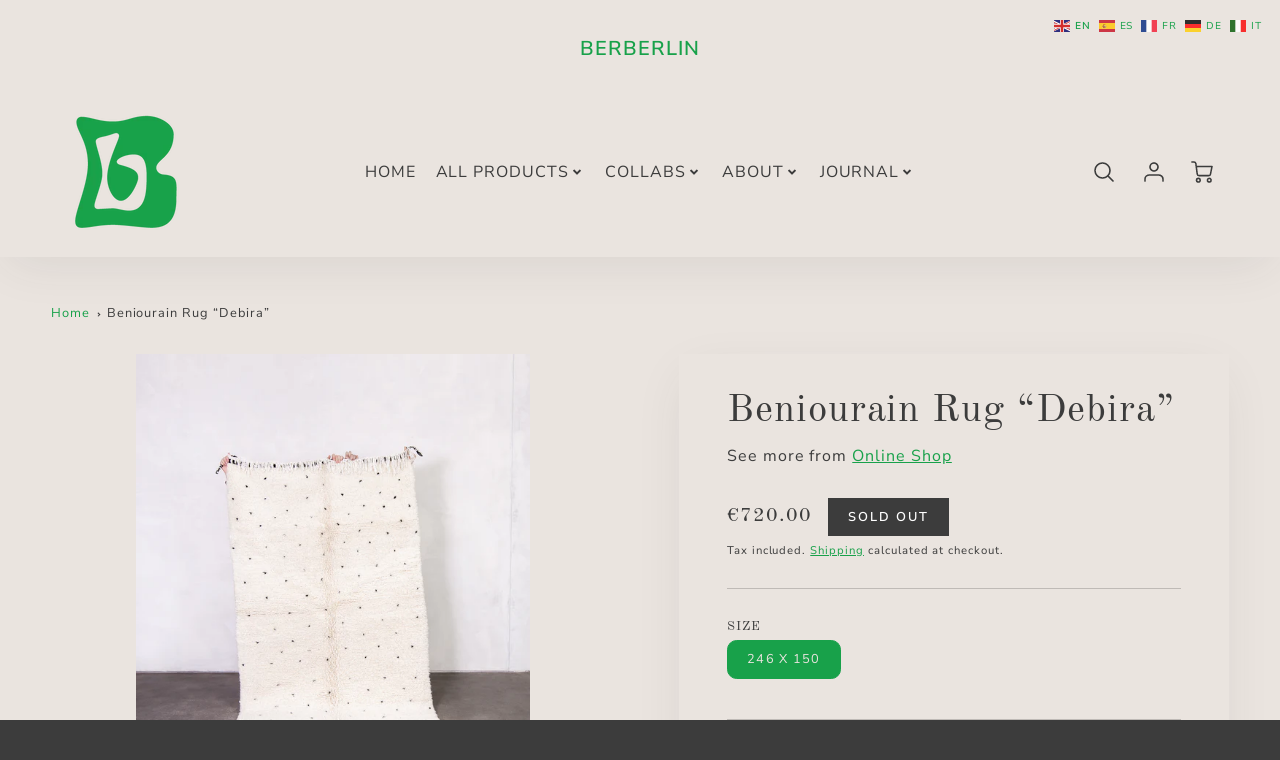

--- FILE ---
content_type: text/html; charset=utf-8
request_url: https://www.berberlin.com/products/beniourain-rug-debira-1
body_size: 42066
content:
<!doctype html>
<html class="no-js" lang="en">
<!--[if IE 8]><html class="no-js lt-ie9" lang="en"> <![endif]-->
<!--[if IE 9 ]><html class="ie9 no-js"> <![endif]-->
<!--[if (gt IE 9)|!(IE)]><!--> <html class="no-js" lang="en"> <!--<![endif]-->
<head>
  <!-- Loft Version 2.1.0 -->
  <!-- Basic page needs ================================================== -->
  <meta charset="utf-8">
  <meta http-equiv="X-UA-Compatible" content="IE=edge">
  
  <link rel="shortcut icon" href="//www.berberlin.com/cdn/shop/files/berberlin_logo_favicon.png?crop=center&height=32&v=1699445281&width=32" type="image/png">
  

  <!-- Title and description ================================================== -->
  <title>
    Beniourain Rug “Debira” &ndash; Berberlin
  </title>

  
  <meta name="description" content="Berber rug Handmade, of 100% natural sheep&#39;s wool. Sustainable with raw materials to create durability to be used for many years, using the same traditional techniques that have been past down from generation to generation throughout antiquity in morocco. The Authentic Berber rug, The Moroccan Minimalist.">
  

  <script>
  /*! loadJS: load a JS file asynchronously. [c]2014 @scottjehl, Filament Group, Inc. (Based on http://goo.gl/REQGQ by Paul Irish). Licensed MIT */
  (function( w ){
    var loadJS = function( src, cb, ordered ){
      "use strict";
      var tmp;
      var ref = w.document.getElementsByTagName( "script" )[ 0 ];
      var script = w.document.createElement( "script" );

      if (typeof(cb) === 'boolean') {
        tmp = ordered;
        ordered = cb;
        cb = tmp;
      }

      script.src = src;
      script.async = !ordered;
      ref.parentNode.insertBefore( script, ref );

      if (cb && typeof(cb) === "function") {
        script.onload = cb;
      }
      return script;
    };
    // commonjs
    if( typeof module !== "undefined" ){
      module.exports = loadJS;
    }
    else {
      w.loadJS = loadJS;
    }
  }( typeof global !== "undefined" ? global : this ));

  /*! loadCSS. [c]2020 Filament Group, Inc. MIT License */
(function(w){
"use strict";
/* exported loadCSS */
var loadCSS = function( href, before, media, attributes ){
  // Arguments explained:
  // `href` [REQUIRED] is the URL for your CSS file.
  // `before` [OPTIONAL] is the element the script should use as a reference for injecting our stylesheet <link> before
  // By default, loadCSS attempts to inject the link after the last stylesheet or script in the DOM. However, you might desire a more specific location in your document.
  // `media` [OPTIONAL] is the media type or query of the stylesheet. By default it will be 'all'
  // `attributes` [OPTIONAL] is the Object of attribute name/attribute value pairs to set on the stylesheet's DOM Element.
  var doc = w.document;
  var ss = doc.createElement( "link" );
  var ref;
  if( before ){
    ref = before;
  }
  else {
    var refs = ( doc.body || doc.getElementsByTagName( "head" )[ 0 ] ).childNodes;
    ref = refs[ refs.length - 1];
  }

  var sheets = doc.styleSheets;
  // Set any of the provided attributes to the stylesheet DOM Element.
  if( attributes ){
    for( var attributeName in attributes ){
      if( attributes.hasOwnProperty( attributeName ) ){
        ss.setAttribute( attributeName, attributes[attributeName] );
      }
    }
  }
  ss.rel = "stylesheet";
  ss.href = href;
  // temporarily set media to something inapplicable to ensure it'll fetch without blocking render
  ss.media = "only x";

  // wait until body is defined before injecting link. This ensures a non-blocking load in IE11.
  function ready( cb ){
    if( doc.body ){
      return cb();
    }
    setTimeout(function(){
      ready( cb );
    });
  }
  // Inject link
    // Note: the ternary preserves the existing behavior of "before" argument, but we could choose to change the argument to "after" in a later release and standardize on ref.nextSibling for all refs
    // Note: `insertBefore` is used instead of `appendChild`, for safety re: http://www.paulirish.com/2011/surefire-dom-element-insertion/
  ready( function(){
    ref.parentNode.insertBefore( ss, ( before ? ref : ref.nextSibling ) );
  });
  // A method (exposed on return object for external use) that mimics onload by polling document.styleSheets until it includes the new sheet.
  var onloadcssdefined = function( cb ){
    var resolvedHref = ss.href;
    var i = sheets.length;
    while( i-- ){
      if( sheets[ i ].href === resolvedHref ){
        return cb();
      }
    }
    setTimeout(function() {
      onloadcssdefined( cb );
    });
  };

  function loadCB(){
    if( ss.addEventListener ){
      ss.removeEventListener( "load", loadCB );
    }
    ss.media = media || "all";
  }

  // once loaded, set link's media back to `all` so that the stylesheet applies once it loads
  if( ss.addEventListener ){
    ss.addEventListener( "load", loadCB);
  }
  ss.onloadcssdefined = onloadcssdefined;
  onloadcssdefined( loadCB );
  return ss;
};
// commonjs
if( typeof exports !== "undefined" ){
  exports.loadCSS = loadCSS;
}
else {
  w.loadCSS = loadCSS;
}
}( typeof global !== "undefined" ? global : this ));

  window.theme = window.theme || {};
  window.theme.scripts = {
    slideshow: {
      src: "//www.berberlin.com/cdn/shop/t/21/assets/theme_section_slideshow.js?v=136836454998501232011699271774",
      init: ''
    },
    featured_collection: {
      src: "//www.berberlin.com/cdn/shop/t/21/assets/theme_section_featured_collection.js?v=77195575728242050541699271774",
      init: ''
    },
    gallery: {
      src: "//www.berberlin.com/cdn/shop/t/21/assets/theme_section_gallery.js?v=88572516005422783541699271774",
      init: ''
    },
    banner: {
      src: "//www.berberlin.com/cdn/shop/t/21/assets/theme_section_banner.js?v=136666845699602037591699271774",
      init: ''
    },
    logolist: {
      src: "//www.berberlin.com/cdn/shop/t/21/assets/theme_section_logolist.js?v=109539932184444943651699271774",
      init: ''
    },
    blog: {
      src: "//www.berberlin.com/cdn/shop/t/21/assets/theme_section_blog.js?v=92213705879922169921699271774",
      init: ''
    },
    recommendations: {
      src: "//www.berberlin.com/cdn/shop/t/21/assets/theme_section_recommendations.js?v=92321737222622728591699271774",
      init: ''
    },
    product_page: {
      src: "//www.berberlin.com/cdn/shop/t/21/assets/theme_section_product.js?v=7435",
      init: ''
    },
    product_slider: {
      src: "//www.berberlin.com/cdn/shop/t/21/assets/theme_feature_product_slider.js?v=24017511744982364671699271774",
      init: ''
    },
    image_zoom: {
      src: "//www.berberlin.com/cdn/shop/t/21/assets/theme_feature_image_zoom.js?v=178993938311533284321699271774",
      init: ''
    },
    model_viewer: {
      src: "//www.berberlin.com/cdn/shop/t/21/assets/theme_feature_model_viewer.js?v=154779106637219886801699271774",
      init: ''
    },
    newsletter_popup: {
      src: "//www.berberlin.com/cdn/shop/t/21/assets/theme_feature_newsletter_popup.js?v=184342474739091174981699271774",
      init: ''
    },
    predictive_search: {
      src: "//www.berberlin.com/cdn/shop/t/21/assets/theme_feature_predictive_search.js?v=104689633047487740191699271774",
      init: ''
    },
    quickview: {
      src: "//www.berberlin.com/cdn/shop/t/21/assets/theme_quickview.js?v=36542766039068989171699271774",
      init: ''
    },
    mobile_menu: {
      src: "//www.berberlin.com/cdn/shop/t/21/assets/theme_feature_mobile_menu.js?v=74695280464741136651699271774",
      init: ''
    }
  }
</script>

  <style data-shopify>.wrapper {
      max-width: var(--wrapper--full);
      margin: 0 auto;
      padding: 0 4vw;
    }.wrapper::after, .wrapper__text-templates::after {
    content: '';
    display: table;
    clear: both; 
  }
  .wrapper__text-templates{
    zoom: 1;
    max-width: var(--wrapper--contained);
    margin: 0 auto;
    padding: 0 4vw;
  }
  #preloader {
    position: fixed;
    top:0;
    left:0;
    right:0;
    bottom:0;
    background-color:var(--color_body_bg);
    z-index:99999;
    display: flex;
    justify-content: center;
    align-items: center;
  }
  </style>



  <!-- Helpers ================================================== -->
  <style data-shopify>@font-face {
  font-family: "Nunito Sans";
  font-weight: 400;
  font-style: normal;
  font-display: swap;
  src: url("//www.berberlin.com/cdn/fonts/nunito_sans/nunitosans_n4.0276fe080df0ca4e6a22d9cb55aed3ed5ba6b1da.woff2") format("woff2"),
       url("//www.berberlin.com/cdn/fonts/nunito_sans/nunitosans_n4.b4964bee2f5e7fd9c3826447e73afe2baad607b7.woff") format("woff");
}

  @font-face {
  font-family: "Old Standard TT";
  font-weight: 400;
  font-style: normal;
  font-display: swap;
  src: url("//www.berberlin.com/cdn/fonts/old_standard_tt/oldstandardtt_n4.e4d0459aae47f231fcd882ba2c7aa365342610f8.woff2") format("woff2"),
       url("//www.berberlin.com/cdn/fonts/old_standard_tt/oldstandardtt_n4.ad7f749dd2bf2630a6bd1c3e678430fa94129426.woff") format("woff");
}

  @font-face {
  font-family: "Nunito Sans";
  font-weight: 600;
  font-style: normal;
  font-display: swap;
  src: url("//www.berberlin.com/cdn/fonts/nunito_sans/nunitosans_n6.6e9464eba570101a53130c8130a9e17a8eb55c21.woff2") format("woff2"),
       url("//www.berberlin.com/cdn/fonts/nunito_sans/nunitosans_n6.25a0ac0c0a8a26038c7787054dd6058dfbc20fa8.woff") format("woff");
}
 
  :root {
  /* Base units */
    --padding-unit-xl: 80px;
    --padding-unit-l: 60px;
    --padding-unit-m: 45px;
    --padding-unit-s: 30px;
    --padding-unit-xs: 15px;

  /* Padding Combos */
  --padding-standard: 45px 60px;

  /* Wrapper options */
  --wrapper--contained: 1400px;
  --wrapper--full: 1920px;


  /*================ Typography ================*/
      /* Fonts */
      --headingFontStack: "Old Standard TT", serif;
      --headingFontWeight: 400;
      --headingFontStyle: normal;
      --headerLineHeight: 1.3em;
        
      --subheaderFontStack: "Nunito Sans", sans-serif;
      --subheaderFontWeight: 600;
      --subheaderFontStyle: normal;
  
      --bodyFontStack: "Nunito Sans", sans-serif;
      --bodyFontWeight: 400;
      --bodyFontStyle: normal;

      --bodyFontWeight--bold: 700;
  
      --ajax-loader-gif: url('//www.berberlin.com/cdn/shop/t/21/assets/ajax-loader.gif?v=166394360676579700211699271772');

  
      /* Font Size */
      --baseSizeMain: 16px;
      --nav-font-size: 1rem;    
      --input_style: uppercase;
      --baseFontSize: 1rem;

      --header1: 2.441rem;
      --header2: 1.953rem;
      --header3: 1.25rem;
      --header4: 1.25rem;
      --header5: 1rem;
      --header6: 0.8rem;
      --smallDetail: 0.9rem;
      --smallerDetail: 0.7rem;

      --baseLineHeight: 1.5em;

      --header2-mobile: 1.728rem;

      --font-heading-scale: 1;
      --font-body-scale: 1;
  
      /* Collection */
      --collection-product-overlay: 0.25;
  
      /* SVG */
      --lifestyle1-svg: url(//www.berberlin.com/cdn/shop/t/21/assets/lifestyle-1.svg?v=8338176680261399321699271773);
  
      /* Placeholder Images */
      --mobile-hero-img: url(//www.berberlin.com/cdn/shop/t/21/assets/mobile-hero.jpg?v=7435);  
      --placeholder-blog: url(//www.berberlin.com/cdn/shop/t/21/assets/placeholder-blog.png?v=6514859711069742851699271773);  
      
      /* Logo */
      --logo_max_width: 150;
  
      /*================ Colors ================*/
  
      --white: #fff;
      --black: #000;
      --color_primary: #3c3c3c; 
      --color_primary_subdued: rgba(60, 60, 60, 0.1);
      --color_primary_background_active: rgba(60, 60, 60, 0.8);
      --color_primary_placeholder: rgba(60, 60, 60, 0.08);
      --color_accent: #18a14a;
      --color_accent_subdued: rgba(24, 161, 74, 0.8);
      --color_secondary_header: #eae4df;
      --color_secondary_accent: #18a14a;
      --color_secondary_accent_inverse: #3c3c3c;
      --color_secondary_accent_subdued: rgba(24, 161, 74, 0.2);
      --color_secondary_accent_80: rgba(24, 161, 74, 0.8);
      --select_dropdown_color: #eae4df;
      --color_article_social_link: #3c3c3c;
  
      --colorTextBody: #3c3c3c;
      --color_body_text_rgb: #3c3c3c;
      --color_body_text_subdued: rgba(60, 60, 60, 0.1);
      --colorPrimary: #3c3c3c;
      --color_primary_rgb: #3c3c3c;
      --color-base-text: 60, 60, 60;
      --colorLink: #18a14a;
      --card_bg: #eae4df;
      --card-bg-rgb: 234, 228, 223;
      --card-bg-color-alpha-8: rgba(234, 228, 223, 0.84);
      --card_shadow: rgba(60, 60, 60, 0.1);
      /* --card_shadow_size: 0px 6px 15px 0px; */
      --card_shadow_size: -1px 14px 50px -10px;


      --dropdown_shadow: -6px 27px 19px -10px rgba(0,0,0,0.10);

      /* Accessible Colors */
      --input_active_background: #eae4df;
      --input_active_text: #3c3c3c;
      --input_active_placeholder: #f35454;

      /* Collection filter colors */
      --filter_group_background_rgb: rgb(255, 255, 255);
      --filter_group_background: #fff;
      --filter_group_content: #3c3c3c;
      --filter_group_content_rgb: rgba(60, 60, 60, 0.2);

      --test_filter_background: rgb(60, 60, 60);

      /* Header Colors */
      --promo_text: #18a14a;
      --promo_bg: #eae4df;
      --promo_text_link: #18a14a;
      --mega_dropdown_bg: #ffffff;
      --mega_dropdown_bg_alpha: rgba(255, 255, 255, 0.2);
      --mega_dropdown_bg_alpha_0: rgba(255, 255, 255, 0);
      --mega_dropdown_links: #3c3c3c;
      --mega_dropdown_links_alpha: rgba(60, 60, 60, 0.05);
      --mega_dropdown_links_8: rgba(255, 255, 255, 0.8);
      --color_mobile_links: #c7b0d5; 
      --color_mobile_links_border: rgba(199, 176, 213, 0.8);
      --color_mobile_bg: #ffffff;
      --color_newsletter_content: #292929;
      --color_newsletter_content_subdued: rgba(41, 41, 41, 0.2);
      --color_newsletter_background: #18a14a;
      --color_newsletter_border: #eae4df;
      --search_border_color: #e6e6e6;
      --header_crossborder_content: rgb(60, 60, 60);
      --header_crossborder_background: #eae4df;
      --mobile_crossborder_content: rgb(60, 60, 60);
      --mobile_crossborder_background: #eae4df;
    
      /* Navbar Colors*/
      --navbar_background_color: #eae4df;
      --navbar_link_color: #3c3c3c;
      --navbar_link_color_alpha: rgba(60, 60, 60, 0.2);

      /* Search Popup Colors */
      --search_popup_bg: #eae4df;
      --search_popup_input_bg: #FFFFFF;
      --search_popup_input_text: #3c3c3c;
      --search_popup_body_text: #3c3c3c;
      --search_popup_product_background: #eae4df;
      --search_product_hover: #f8f8f8;
      --search_overlay_color: rgba(255, 255, 255, 0.2);
      
      /* Footer Colors*/
      --color_subfooter_text: #ffffff;
      --footer_crossborder_content: #ffffff;
      --footer_crossborder_background: rgba(0,0,0,0);
      --color_footer_text: #ffffff;
      --color_footer_bg: #3c3c3c;
      --color_subfooter_bg: #3c3c3c;
      --color_footer_social_link: #ffffff;
      --color_footer_social_link_mobile: #3c3c3c;
  
      /* Ad Colors*/
      --collection_ad_color: ;
      --collection-ad-color-background: #252525;
  
      /* Body Colors*/
      --color_body_bg: #eae4df;
      --color_body_bg_5: rgba(234, 228, 223, 0.05);
      --color_body_bg_25: rgba(234, 228, 223, 0.25);
      --color_body_bg_secondary: #3c3c3c;
      --color_body_bg_tertiary: #eae4df;
      --color_body_text: #3c3c3c;
      --color_body_text_05: rgba(60, 60, 60, 0.05);
      --color_body_text_25: rgba(60, 60, 60, 0.25);
      --color_body_text_55: rgba(60, 60, 60, 0.55);
      --color_body_input_bg: rgba(60, 60, 60, 0.05);
      --color_body_text_border: rgba(60, 60, 60, 0.6);
      --color_body_text-80: rgba(60, 60, 60, 0.8);
      --color_body_text-90: rgba(60, 60, 60, 0.95);
      --color_body_text-97: rgba(60, 60, 60, 0.97);
      
      --color_border:  rgba(60, 60, 60, 0.8);

      /* Buttons */
      --button_border_radius: 0px;
      --button_text_transform: uppercase;
      --btn-style: ;
      --button_case: true;  
      --btn_primary_text_color: #ffffff;
      --btn_background_color: #3c3c3c;
      --mobile_top_button_text: #3c3c3c;
      --color_btn_background_hover: #3c3c3c;
      --color_btn_text_hover: #ffffff;
  
      /* Swatch Colors */
      --color_swatches_btn: #ffffff;
      --color_swatches_text: #3c3c3c;
      --color_swatches_border: #eae4df;
  
      /* Badges */
      --sold_badge_color: #3c3c3c;
      --sold_badge_color_text: #ffffff;
      --sale_badge_color: #1990c6;
      --sale_badge_color_text: #ffffff;
  
      /* Event colors*/
      --cart_error: #ff6d6d;
      --cart_success: #1990c6;

      /* Standard elements */
      --article_gap: 5vw;
      --article_text_width: 75%;
      --article_sidebar_width: 25%;
      
      /* Standard Dawn Colors */
      --color-background: var(--filter_group_background);
      --color-foreground: 60, 60, 60;

      /* Standard Dawn Animations */
      --duration-short: 100ms;
      --duration-default: 200ms;
      --duration-long: 500ms;
  }

  @media screen and (max-width: 1399px){
    :root{
      --article_text_width: 100%;
      --article_sidebar_width: 100%;
    }
  }

</style> 
  <!-- /snippets/resource__social-meta-tags.liquid -->




<meta property="og:site_name" content="Berberlin">
<meta property="og:url" content="https://www.berberlin.com/products/beniourain-rug-debira-1">
<meta property="og:title" content="Beniourain Rug “Debira”">
<meta property="og:type" content="product">
<meta property="og:description" content="Berber rug Handmade, of 100% natural sheep&#39;s wool. Sustainable with raw materials to create durability to be used for many years, using the same traditional techniques that have been past down from generation to generation throughout antiquity in morocco. The Authentic Berber rug, The Moroccan Minimalist."><meta property="og:image" content="http://www.berberlin.com/cdn/shop/products/Berber.Marokko.Beniourain.Handgemacht.Berlin.Teppich.Interieur.2_6cde17be-1826-43d2-ad79-1f3b6202155f.jpg?v=1648633490&width=1638">
  <meta property="og:image:secure_url" content="https://www.berberlin.com/cdn/shop/products/Berber.Marokko.Beniourain.Handgemacht.Berlin.Teppich.Interieur.2_6cde17be-1826-43d2-ad79-1f3b6202155f.jpg?v=1648633490&width=1638">
  <meta property="og:image:width" content="1638">
  <meta property="og:image:height" content="2048">
  <meta property="og:price:amount" content="720.00">
  <meta property="og:price:currency" content="EUR">



  <meta property="og:image" content="http://www.berberlin.com/cdn/shop/products/Berber.Marokko.Beniourain.Handgemacht.Berlin.Teppich.Interieur.2_6cde17be-1826-43d2-ad79-1f3b6202155f.jpg?crop=center&height=1200&v=1648633490&width=1200"><meta property="og:image" content="http://www.berberlin.com/cdn/shop/products/Berber.Marokko.Beniourain.Handgemacht.Berlin.Teppich.Interieur.1_9773a7d8-f455-4c76-a0c9-09f743de0541.jpg?crop=center&height=1200&v=1648633490&width=1200"><meta property="og:image" content="http://www.berberlin.com/cdn/shop/products/Berber.Marokko.Beniourain.Handgemacht.Berlin.Teppich.Interieur.3_1e77566f-acd0-4ae2-8b5f-4704cf0009bf.jpg?crop=center&height=1200&v=1648633491&width=1200">
  <meta property="og:image:secure_url" content="https://www.berberlin.com/cdn/shop/products/Berber.Marokko.Beniourain.Handgemacht.Berlin.Teppich.Interieur.2_6cde17be-1826-43d2-ad79-1f3b6202155f.jpg?crop=center&height=1200&v=1648633490&width=1200"><meta property="og:image:secure_url" content="https://www.berberlin.com/cdn/shop/products/Berber.Marokko.Beniourain.Handgemacht.Berlin.Teppich.Interieur.1_9773a7d8-f455-4c76-a0c9-09f743de0541.jpg?crop=center&height=1200&v=1648633490&width=1200"><meta property="og:image:secure_url" content="https://www.berberlin.com/cdn/shop/products/Berber.Marokko.Beniourain.Handgemacht.Berlin.Teppich.Interieur.3_1e77566f-acd0-4ae2-8b5f-4704cf0009bf.jpg?crop=center&height=1200&v=1648633491&width=1200">



<meta name="twitter:card" content="summary_large_image">
<meta name="twitter:title" content="Beniourain Rug “Debira”">
<meta name="twitter:description" content="Berber rug Handmade, of 100% natural sheep&#39;s wool. Sustainable with raw materials to create durability to be used for many years, using the same traditional techniques that have been past down from generation to generation throughout antiquity in morocco. The Authentic Berber rug, The Moroccan Minimalist.">

  <link rel="canonical" href="https://www.berberlin.com/products/beniourain-rug-debira-1">
  <meta name="viewport" content="width=device-width,initial-scale=1,shrink-to-fit=no">
  <meta name="theme-color" content="#3c3c3c">  

  <link rel="preconnect" href="https://cdn.shopify.com" crossorigin>
  <link rel="preconnect" href="https://fonts.shopifycdn.com" crossorigin>
  <link rel="preconnect" href="https://monorail-edge.shopifysvc.com">




  <!-- Initial CSS ================================================== -->
  <style data-shopify>
.site-header {
    background-color: #eae4df;
}
.pre-header__wrapper {
    display: grid;
    max-width: 1920px;
    margin: 0 auto;
    padding: 10px 4%;
    row-gap: 15px;
}
.pre-header__wrapper {
    grid-template-columns: minmax(200px, max-content) auto;
}
.pre-header__wrapper .crossborder__form {
    justify-content: flex-end;
}
.pre-header__links {
    display: flex;
    flex-wrap: wrap;
    align-items: center;
    justify-content: flex-start;
}
.pre-header__single-link {
    font-size: 0.9rem;
    padding-right: 30px;
}
.header__content-wrapper {
    width: 100%;
    z-index: 5000;
    position: relative;
}
.site-header__logo--left {
    margin: 0;
}
@media screen and (min-width: 769px) {
    .header__wrapper {
        column-gap: 10px;
    }
    .header__wrapper--left {
        /*grid-template-columns: minmax(150px, 300px) auto minmax(150px, 300px);*/
    }
    .header__wrapper--left-below {
        grid-template-columns: 1fr 1fr;
    }
    .header__wrapper--left-below .header__nav {
        grid-row-start: 2;
        grid-column-end: span 3;
    }
    .header__wrapper--center {
        grid-template-columns: 1fr minmax(100px, min-content) 1fr;
    }
    .header__wrapper--center .header__logo {
        grid-column: 2;
        grid-row: 1;
    }
    .header__wrapper--center .header__nav {
        grid-column: 1;
        grid-row: 1;
    }
    .header-icons {
        grid-column: 3;
        grid-row: 1; 
    }
    .header__wrapper--center-below {
        grid-template-columns: 1fr 1fr 1fr;
    }
    .header__wrapper--center-below .header__logo {
        grid-row: 1;
        grid-column: 2;
        justify-content: center;
    }
    .header__wrapper--center-below .header__nav {
        grid-row-start: 2;
        grid-column-end: span 3;
        justify-content: center;
    }
    .header__wrapper--center-below .header__crossborder {
        grid-column: 1;
        grid-row: 1;
    }
}
@media screen and (max-width: 768px) {
    .header__wrapper {
        grid-template-columns: 1fr minmax(100px, max-content) 1fr;
    }
    .header__logo {
        width: 100%;
        margin: 0 auto;
    }
}
.header__logo {
    z-index: 500;
    display: flex;
    position: relative;
}
.header__logo--center-below {
    margin: 0 auto;
}
.header__logo img {
    max-width: 100%;
    height: auto;
    max-height: 100%;
}
.header__logo-title {
    margin: 0;
    width: 100%;
    display: flex;
    align-items: center;
}
.header__logo-title--center,
.header__logo-title--center-below {
    justify-content: center;
}
.header__logo-text {
    white-space: nowrap;
    display: inline-block;
    color: var(--navbar_link_color);
    visibility: hidden;
}
.site-header__cart-toggle {
    display: inline-block;
}
.site-header__search {
    display: inline-block;
    max-width: 400px;
    width: 100%;
}
.header__crossborder {
    display: flex;
    align-items: center;
}
.header__nav {
    display: -webkit-box;
    display: -ms-flexbox;
    display: flex;
    align-items: center;
    -webkit-box-align: center;
    -ms-flex-align: center;
    align-self: center;
    font-weight: 600;
}
.header__nav--left {
    justify-content: center;
}
.header__wrapper--left .header__nav {
    flex: 1 1 auto;
}
nav {
    height: 100%;
}
.site-nav {
    display: flex;
    flex-wrap: wrap;
    align-items: center;
    height: 100%;
    cursor: default;
    margin: 0;
}
.site-nav__arrow-right {
    display: flex;
    align-items: center;
}
.site-nav.multinav {
    height: auto;
}
.site-header .site-nav > li > a {
    height: 100%;
    display: flex;
    align-items: center;
}
.main-menu--sticky-true {
    max-height: 75vh;
}
.single-menu-container { 

height: auto;
background:
/* Shadow covers */
linear-gradient(#ffffff 30%, rgb(255, 255, 255)),
linear-gradient(rgb(255, 255, 255), #ffffff 70%) 0 100%,

/* Shadows */
radial-gradient(farthest-side at 50% 0, rgba(255, 255, 255, 0.2), rgba(255, 255, 255, 0)),
radial-gradient(farthest-side at 50% 100%, rgba(255, 255, 255, 0.2), rgba(255, 255, 255, 0)) 0 100%;
background:
/* Shadow covers */
linear-gradient(#ffffff 30%, rgb(255, 255, 255)),
linear-gradient(rgb(255, 255, 255), #ffffff 70%) 0 100%,

/* Shadows */
linear-gradient(to top, rgba(60, 60, 60, 0.2), rgba(255, 255, 255, 0)) 50% 100%;
background-repeat: no-repeat; 
background-color: #ffffff;
background-size: 100% 30px, 100% 30px, 100% 20px, 100% 20px;

/* Opera doesn't support this in the shorthand */
background-attachment: local, local, scroll, scroll;
}
.header-icons {
    display: -webkit-box;
    display: -ms-flexbox;
    display: flex;
    -webkit-box-pack: end;
    -ms-flex-pack: end;
    justify-content: flex-end;
}
.header-icons img {
    height: 30px;
    padding-left: 15px;
}
.header-icons a.cart-wrapper {
    display: inline-block;
}
.header__individual-icon {
    width: 50px;
    height: 100%;
}
.header__search-container{
  position: relative;
  height: 50px;
  display: flex;
  align-self: center;
}
@media screen and (min-width: 769px) and (max-width: 1080px) {
    .header__wrapper {
        grid-gap: 20px;
    }
    .header__wrapper--left {
        grid-template-columns: minmax(100px, max-content) auto;
    }
}
@media screen and (max-width: 768px) {
    .header__mobile-wrapper {
        display: grid;
        grid-template-columns: 1fr 2fr 1fr;
    }
}
.header__mobile-logo {
    display: flex;
    justify-content: center;
}
.mobile-header__icon {
    display: flex;
    justify-content: flex-end;
    align-items: center;
}
.mobile-header__icon a {
    display: flex;
    justify-content: flex-end;
    align-items: center;
}
.main-menu-dropdown {
    display: none;
    position: absolute;
    width: 100%;
    left: 0;
    margin: 0;
    z-index: 2000;
    padding: 20px 4%;
}
.nav-hover .main-menu-dropdown--promotion {
    grid-template-columns: minmax(50%, 100%) minmax(min-content, 300px);
    grid-gap: 30px;
}
.side-end--all-single {
    display: grid;
    grid-template-columns: repeat(auto-fit, minmax(150px, 1fr));
}
.main-menu-dropdown .single-drop-arrow{
    display: none;
}
.main-menu-dropdown .main-nav-wrap {
    display: grid;
    grid-template-columns: repeat(auto-fit, minmax(150px, 1fr));
    grid-gap: 30px;
}
.site-nav__dropdown {
    list-style: none;
    margin: 0;
}
.site-nav__dropdown--side-end {
    display: grid;
    grid-template-columns: minmax(150px, 200px) minmax(min-content, auto);
}
.site-nav__dropdown--all-single {
    display: grid;
}
.side-end--all-single {
    display: grid;
    grid-template-columns: repeat(auto-fit, minmax(150px, 1fr));
}
.site-nav__grandchild {
    list-style: none;
    margin: 0;
    font-weight: 300;
}
.site-nav__grandchild-link {
    margin: 0;
}
.single-dropdown {
    display: none;
}
.nav-hover .single-dropdown,
.nav-hover .single-menu-dropdown {
    display: flex;
    display: -ms-flexbox;
    justify-content: space-between;
    border-radius: 5px;
}
.single-dropdown {
    border-radius: 0 5px 5px 5px;
    position: absolute;
    background-color: {
    }
}
.single-dropdown .grandchild-link,
.single-dropdown .main-nav-wrap {
    padding: 15px;
}
.mobile-nav__group {
    display: grid;
    grid-template-columns: 1fr;
    width: 100%;
    position: absolute;
    list-style: none;
    top: 0;
    margin: 0;
}
.mobile-nav__header {
    display: flex;
    justify-content: flex-start;
    align-items: center;
    flex-wrap: wrap;
    margin-bottom: 30px;
}
.mobile-nav__header-title {
    margin: 0;
}
.mobile-nav__header-title--main {
    padding: 0 12.5%;
}
.mobile-nav__link,
.mobile-nav__toggle-open {
    width: 100%;
    display: flex;
    justify-content: space-between;
    align-items: center;
    padding: 5px 12.5%;
}
.mobile-nav__link {
    font-size: 1.1rem;
}
.mobile-nav__parent {
    position: absolute;
    top: 60px;
}
.mobile-nav__parent--level2-open {
    transform: translate3d(-100%, 0, 0);
}
.mobile-nav__parent--level3-open {
    transform: translate3d(-200%, 0, 0);
}
.mobile-nav__child {
    right: -100%;
    transform: translate3d(-100%, 0, 0);
    display: none;
}
.mobile-nav__child--open {
    right: -100%;
    display: grid;
}
.mobile-nav__grandchild {
    right: -100%;
    transform: translate3d(-100%, 0, 0);
    display: none;
}
.mobile-nav__group--closed-right {
    position: absolute;
    right: -100%;
    display: none;
}
.mobile-nav__group--open {
    display: block;
}
.mobile-nav__group--exit-to-left {
    transform: translate3d(-100%, 0, 0);
    transition: all 0.6s cubic-bezier(0.57, 0.06, 0.05, 0.95);
}
.mobile-nav__group--exit-to-right {
    transform: translate3d(100%, 0, 0);
    transition: all 0.6s cubic-bezier(0.57, 0.06, 0.05, 0.95);
}
.mobile-nav__group--enter-from-right {
    transform: translate3d(0, 0, 0);
    transition: all 0.6s cubic-bezier(0.57, 0.06, 0.05, 0.95);
}
.mobile-nav__group--enter-from-left {
    transform: translate3d(0, 0, 0);
    transition: all 0.6s cubic-bezier(0.57, 0.06, 0.05, 0.95);
}

</style>
  
<style data-shopify>
html{
  line-height: calc(1em + .5vw);
}
.hidden {
  display: none !important;
}

.visibility-hidden {
  visibility: hidden;
}
  loft-collection-filters-form, loft-drawer, loft-facet-checkbox, loft-filter-group, loft-product-tabs, loft-pickup-availability, loft-pickup-availability-preview{
    visibility: hidden;
  }
  .hydrated{
    visibility: inherit;
  }
  .shopify-section-app .shopify-app-block{
    margin: 0 0 15px 0;
  }
  .shopify-section-app .shopify-app-block:first-child{
    max-width: var(--wrapper--full);
    margin: 0 auto;
    padding: 0 4vw;
  }
  @media screen and (min-width: 769px){
    .shopify-section-app .shopify-app-block:first-child{
      margin: 30px auto;
    }
  }
  @media screen and (max-width: 768px){
    .shopify-section-app.shopify-app-block:first-child{
      margin: 15px auto;
    }
  }

  .section__standard-spacing--none{
    padding: 0;
  }
  img.lazyload:not([src]) {
	  visibility: hidden;
  }
  .section-background--background_primary{
    background-color: var(--color_body_bg);
  }
  .section-background--background_secondary{
    background-color: var(--color_body_bg_secondary);
  }
  .section-background--background_tertiary{
    background-color: var(--color_body_bg_tertiary);
  }
  .test-wrapper{
    display: grid;
    flex-wrap: wrap;
    /* grid-template-columns: repeat(2, minmax(min(100%, 500px), 1fr)); */
    /* grid-template-columns: 1fr 1fr; */
    /* grid-template-columns: repeat(auto-fit, minmax(min(100%, 900px), 1fr)); */
    /* grid-template-rows: repeat(auto-fit, minmax(50px, 1fr)); */
    /* grid-template-rows: repeat(auto-fill, minmax(min(100px, 100%), auto)); */
    grid-column-gap: 20px;
  }
  .section-product-template{
    grid-row-start: span 4;
  }
  .test-wrapper .dynamic__section{
    /* grid-column-start: span 2; */
  }
  .footer__block-wrapper{
    margin: 0 auto;
    max-width: 1920px;
  }

  .section__standard-spacing--bottom{
    padding-bottom: calc(5 * 0.5vw);
  }
  @media screen and (min-width: 769px){
    .section__standard-spacing--small{
      padding: 15px 0;
    }
    .section__standard-spacing--medium{
      padding: 30px 0;
    }
    .section__standard-spacing--large{
      padding: 45px 0;
    }
    .footer__block-wrapper{
      padding: 30px 4%;
    }
  }
  @media screen and (max-width: 768px){
    .section__standard-spacing--small{
      padding: 5px 0;
    }
    .section__standard-spacing--medium{
      padding: 15px 0;
    }
    .section__standard-spacing--large{
      padding: 30px 0;
    }
    .footer__block-wrapper{
      padding: 0 4%;
    }
  }
  @media screen and (min-width: 1000px){
    .test-wrapper{
      /* grid-template-columns: 50% 50%; */
      grid-template-columns: minmax(var(--product_image_width)) minmax(var(--product_description_width));
    }
    /* .test-wrapper .product-template__child-section:not(:first-child){
      grid-column-start: 2;
    } */
    .product-template__images{
      grid-row-start: span 4;
    }
    .test-wrapper .product-template__child-section{
      padding: 0 4vw 0 2vw;
    }
    .test-wrapper .product-template__child-section:first-child{
      padding: 0 2vw 0 4vw;
    }
    .test-wrapper .dynamic__section{
      grid-column-start: span 2;
    }
  }
  @media screen and (max-width: 999px){
    .test-wrapper{
      grid-template-columns: 100%;
    }
    .test-wrapper .product-template__child-section{
      padding: 0 4vw;
    }
  }
  .lazyloading {
    opacity: 0;
    transition: opacity 0.3s;
  }
img.lazyload:not([src]) {
    visibility: hidden;
}
html {
    font-size: var(--baseSizeMain);
    font-family: var(--bodyFontStack);
    font-weight: var(--bodyFontWeight);
    -webkit-font-smoothing: antialiased;
    -webkit-text-size-adjust: 100%;
    color: var(--colorTextBody);
    line-height: 1.3;
    letter-spacing: 0.06rem;
}
.supports-fontface .icon-fallback-text .fallback-text,
.visually-hidden {
    position: absolute;
    overflow: hidden;
    clip: rect(0 0 0 0);
    height: 1px;
    width: 1px;
    margin: -1px;
    padding: 0;
    border: 0;
}
.section__overflow--hidden{
  overflow: hidden;
}
.list-unstyled {
  margin: 0;
  padding: 0;
  list-style: none;
}
summary {
  cursor: pointer;
  list-style: none;
  position: relative;
}
.h1, .h2, .h3, .h4, .h5, h6, h1, h2, h3, h4, h5, h6{
  letter-spacing: calc(var(--font-heading-scale) * .06rem);
}
.h1,
.h2,
h1,
h2 {
    display: block;
    font-family: var(--headingFontStack);
    font-weight: var(--headingFontWeight);
    margin: 0 0 10px;
    line-height: var(--headingLineHeight);
    color: var(--colorPrimary);
}
.h1 a,
.h2 a,
h1 a,
h2 a {
    text-decoration: none;
    font-weight: inherit;
    color: var(--colorPrimary);
}
.h3,
h3 {
    display: block;
    font-weight: var(--subheaderFontWeight);
    font-family: var(--subheaderFontStack);
    font-style: var(--subheaderFontStyle);
    margin: 0 0 15px;
    line-height: var(--headerLineHeight);
    color: var(--colorPrimary);
}
.h3 a,
h3 a {
    text-decoration: none;
    font-weight: inherit;
    color: var(--colorPrimary);
}
.h4,
h4 {
    display: block;
    font-weight: var(--headingFontWeight);
    font-family: var(--headingFontStack);
    font-style: var(--headingFontStyle);
    margin: 0 0 10px;
    line-height: var(--headingLineHeight);
    color: var(--colorPrimary);
}
.h4 a,
h4 a {
    text-decoration: none;
    font-weight: inherit;
    color: var(--colorPrimary);
}
.h5,
h5 {
    display: block;
    font-family: var(--headingFontStack);
    font-weight: var(--headingFontWeight);
    text-transform: var(--button_text_transform);
    line-height: var(--headingLineHeight);
    color: var(--colorPrimary);
    margin: 0 0 15px;
}
.h5 a,
h5 a {
    text-decoration: none;
    font-weight: inherit;
    color: var(--colorPrimary);
}
.h5 a:hover,
h5 a:hover {
    color: var(--colorLink);
}
.h6,
h6 {
    display: block;
    font-family: var(--headingFontStack);
    line-height: var(--headingLineHeight);
    font-weight: var(--headingFontWeight);
    text-transform: var(--button_text_transform);
    color: var(--colorPrimary);
    margin: 0 0 5px;
}
.h6 a,
h6 a {
    text-decoration: none;
    font-weight: inherit;
    color: var(--colorPrimary);
    text-transform: var(--button_text_transform);
}

.section__standard-spacing--full--section-header {
  padding: 0 0 15px 0;
}
.caption-large{
  font-size: var(--smallDetail);
}
.caption{
  font-size: var(--smallerDetail);
}
@media screen and (min-width: 769px) {
    .h1,
    h1 {
        font-size: 2.441rem;
    }
    .h2,
    h2 {
        font-size: 1.953rem;
    }
    .h3,
    h3 {
        font-size: 1.25rem;
    }
    .h4,
    h4 {
        font-size: 1.25rem;
    }
    .h5,
    h5 {
        font-size: 1rem;
    }
    .h6,
    h6 {
        font-size: 0.8rem;
    }
}
@media screen and (max-width: 768px) {
    .h1,
    h1 {
        font-size: 2.074rem;
    }
    .h2,
    h2 {
        font-size: 1.728rem;
    }
    .h3,
    h3 {
        font-size: 1.2rem;
    }
    .h4,
    h4 {
        font-size: 1.2rem;
    }
    .h5,
    h5 {
        font-size: 1rem;
    }
    .h6,
    h6 {
        font-size: 0.833rem;
    }
}
@media screen and (max-width: 480px) {
    .section__standard-margin {
        margin-bottom: 15px;
    }
}
@media screen and (min-width: 481px) and (max-width: 1180px) {
    .section__standard-margin {
        margin-bottom: 15px;
    }
}
@media screen and (min-width: 1181px) {
    .section__standard-margin {
        margin-bottom: 30px;
    }
}
.element__interior-padding--small-card-image {
    padding: 0;
}
.element__interior-padding--small-card-text {
    padding: 0;
}
.element__exterior-padding--small-card {
    padding: 15px;
}
.standard__element-spacing--right-small {
    margin-right: 10px;
    margin-bottom: 10px;
}
.section__standard-spacing--sides {
    padding: 0 1%;
}
.section__standard-spacing--top {
  padding: 45px 0 0 0;
}
@media screen and (max-width: 480px) {
    .section__standard-spacing {
        padding: 5% 10%;
    }
    .section__standard-spacing--internal {
        padding: 5% 10%;
    }
    .section__standard-spacing--internal-wide {
        padding: 10%;
    }
    .section__standard-spacing--internal-small {
        padding: 10%;
    }
    .section__standard-spacing--even {
        padding: 30px;
    }
    .section__standard-spacing--even-medium {
        padding: 15px;
    }
    .section__standard-spacing--even-small {
        padding: 15px;
    }
    .section__standard-spacing--even-small-sides {
        padding: 0 15px;
    }
    .section__standard-spacing--top-bottom {
        padding: 30px 0 30px 0;
    }
    .section__standard-spacing--top-bottom-small {
      padding: 1rem 0 1rem 0;
    }
    .section__standard-spacing--sides-bottom {
        padding: 0 15px 15px 15px;
    }
    .section__standard-spacing--top-sides--section-header {
        padding: 30px 15px 0 15px;
    }
}
@media screen and (max-width: 768px) {
    .section__unique-spacing--lg-sm {
        padding: 1%;
    }
    .section__standard-spacing {
        padding: 30px;
    }
    .section__unique-spacing--fp-photo {
        padding: 1%;
    }
    .section__unique-spacing--fp-description {
        padding: 30px 10%;
    }
    .section__standard-offset {
        padding: 7.5px;
    }
}
@media screen and (min-width: 769px) {
    .section__standard-offset {
        padding: 15px;
    }
}
@media screen and (min-width: 769px) and (max-width: 1180px) {
    .section__unique-spacing--lg-sm {
        padding: 30px;
    }
    .section__standard-spacing {
        padding: 40px;
    }
    .section__unique-spacing--fp-photo {
        padding: 3%;
    }
    .section__unique-spacing--fp-description {
        padding: 3%;
    }
}
@media screen and (min-width: 481px) and (max-width: 1180px) {
    .section__standard-spacing--internal {
        padding: 5% 10%;
    }
    .section__standard-spacing--internal-small {
        padding: 10%;
    }
    .section__standard-spacing--even {
        padding: 30px;
    }
    .section__standard-spacing--even-medium {
        padding: 30px;
    }
    .section__standard-spacing--even-small {
        padding: 15px;
    }
    .section__standard-spacing--even-small-sides {
        padding: 0 15px;
    }
    .section__standard-spacing--top-bottom {
        padding: 30px 0 30px 0;
    }
    .section__standard-spacing--top-bottom-small {
      padding: 1rem 0 1rem 0;
    }
    .section__standard-spacing--sides-bottom {
        padding: 0 30px 30px 30px;
    }
    .section__standard-spacing--top-sides--section-header {
        padding: 30px 15px 0 15px;
    }
}
@media screen and (min-width: 1181px) {
    .section__unique-spacing--lg-sm {
        padding: 60px;
    }
    .section__standard-spacing {
        padding: var(--padding-standard);
    }
    .section__standard-spacing--internal {
        padding: 10%;
    }
    .section__standard-spacing--internal-small {
        padding: 10%;
    }
    .section__unique-spacing--fp-photo {
        padding: 5%;
    }
    .section__unique-spacing--fp-description {
        padding: 5%;
    }
    .section__standard-spacing--even {
        padding: 60px;
    }
    .section__standard-spacing--even-medium {
        padding: 45px;
    }
    .section__standard-spacing--even-small {
        padding: 30px;
    }
    .section__standard-spacing--even-small-sides {
        padding: 0 30px;
    }
    .section__standard-spacing--top-bottom {
        padding: 45px 0 45px 0;
    }
    .section__standard-spacing--top-bottom-small {
      padding: 1.5rem 0 1.5rem 0;
    }
    .section__standard-spacing--sides-bottom {
        padding: 0 30px 30px 30px;
    }
    .section__standard-spacing--top-sides--section-header {
        padding: 45px 30px 0 30px;
    }
}
.promo-bar__slide:nth-child(n + 2),
.slideshow__slide:nth-child(n + 2) {
    display: none;
}
.flickity-slider .promo-bar__slide,
.flickity-slider .slideshow__slide {
    display: flex;
}
.slideshow__dot-wrapper {
    min-height: 61px;
}
.animations-enabled .section__image-animations--scale {
    transform: scale(1.25) translateZ(0);
    opacity: 0;
}
.animations-enabled .section__load-animations--scale {
    transform: scale(1) translateZ(0);
    opacity: 1;
}

.overflow-hidden-mobile,
.overflow-hidden-tablet {
  overflow: hidden;
}

@media screen and (min-width: 750px) {
  .overflow-hidden-mobile {
    overflow: auto;
  }
}

@media screen and (min-width: 990px) {
  .overflow-hidden-tablet {
    overflow: auto;
  }
}

</style>
<script>window.performance && window.performance.mark && window.performance.mark('shopify.content_for_header.start');</script><meta name="google-site-verification" content="0y_tTd1V-_uoHDuZsFldYIg922M0_ZT5F7MWya9ynxg">
<meta name="facebook-domain-verification" content="uoo0183xsyo1fojxcft8x2ztl4ca3j">
<meta name="facebook-domain-verification" content="vdnizun3sxt0pk7s9cm0z291opajel">
<meta name="facebook-domain-verification" content="gxcuwt9bj4cqikutsyz61zo5xd7rpb">
<meta id="shopify-digital-wallet" name="shopify-digital-wallet" content="/16308391/digital_wallets/dialog">
<meta name="shopify-checkout-api-token" content="7c7cef9ab29c7207dce1e0afab6118d4">
<meta id="in-context-paypal-metadata" data-shop-id="16308391" data-venmo-supported="false" data-environment="production" data-locale="en_US" data-paypal-v4="true" data-currency="EUR">
<link rel="alternate" type="application/json+oembed" href="https://www.berberlin.com/products/beniourain-rug-debira-1.oembed">
<script async="async" src="/checkouts/internal/preloads.js?locale=en-DE"></script>
<link rel="preconnect" href="https://shop.app" crossorigin="anonymous">
<script async="async" src="https://shop.app/checkouts/internal/preloads.js?locale=en-DE&shop_id=16308391" crossorigin="anonymous"></script>
<script id="apple-pay-shop-capabilities" type="application/json">{"shopId":16308391,"countryCode":"DE","currencyCode":"EUR","merchantCapabilities":["supports3DS"],"merchantId":"gid:\/\/shopify\/Shop\/16308391","merchantName":"Berberlin","requiredBillingContactFields":["postalAddress","email","phone"],"requiredShippingContactFields":["postalAddress","email","phone"],"shippingType":"shipping","supportedNetworks":["visa","maestro","masterCard"],"total":{"type":"pending","label":"Berberlin","amount":"1.00"},"shopifyPaymentsEnabled":true,"supportsSubscriptions":true}</script>
<script id="shopify-features" type="application/json">{"accessToken":"7c7cef9ab29c7207dce1e0afab6118d4","betas":["rich-media-storefront-analytics"],"domain":"www.berberlin.com","predictiveSearch":true,"shopId":16308391,"locale":"en"}</script>
<script>var Shopify = Shopify || {};
Shopify.shop = "www-berberlin-com.myshopify.com";
Shopify.locale = "en";
Shopify.currency = {"active":"EUR","rate":"1.0"};
Shopify.country = "DE";
Shopify.theme = {"name":"Loft","id":145162993928,"schema_name":"Loft","schema_version":"2.3.5","theme_store_id":846,"role":"main"};
Shopify.theme.handle = "null";
Shopify.theme.style = {"id":null,"handle":null};
Shopify.cdnHost = "www.berberlin.com/cdn";
Shopify.routes = Shopify.routes || {};
Shopify.routes.root = "/";</script>
<script type="module">!function(o){(o.Shopify=o.Shopify||{}).modules=!0}(window);</script>
<script>!function(o){function n(){var o=[];function n(){o.push(Array.prototype.slice.apply(arguments))}return n.q=o,n}var t=o.Shopify=o.Shopify||{};t.loadFeatures=n(),t.autoloadFeatures=n()}(window);</script>
<script>
  window.ShopifyPay = window.ShopifyPay || {};
  window.ShopifyPay.apiHost = "shop.app\/pay";
  window.ShopifyPay.redirectState = null;
</script>
<script id="shop-js-analytics" type="application/json">{"pageType":"product"}</script>
<script defer="defer" async type="module" src="//www.berberlin.com/cdn/shopifycloud/shop-js/modules/v2/client.init-shop-cart-sync_BT-GjEfc.en.esm.js"></script>
<script defer="defer" async type="module" src="//www.berberlin.com/cdn/shopifycloud/shop-js/modules/v2/chunk.common_D58fp_Oc.esm.js"></script>
<script defer="defer" async type="module" src="//www.berberlin.com/cdn/shopifycloud/shop-js/modules/v2/chunk.modal_xMitdFEc.esm.js"></script>
<script type="module">
  await import("//www.berberlin.com/cdn/shopifycloud/shop-js/modules/v2/client.init-shop-cart-sync_BT-GjEfc.en.esm.js");
await import("//www.berberlin.com/cdn/shopifycloud/shop-js/modules/v2/chunk.common_D58fp_Oc.esm.js");
await import("//www.berberlin.com/cdn/shopifycloud/shop-js/modules/v2/chunk.modal_xMitdFEc.esm.js");

  window.Shopify.SignInWithShop?.initShopCartSync?.({"fedCMEnabled":true,"windoidEnabled":true});

</script>
<script>
  window.Shopify = window.Shopify || {};
  if (!window.Shopify.featureAssets) window.Shopify.featureAssets = {};
  window.Shopify.featureAssets['shop-js'] = {"shop-cart-sync":["modules/v2/client.shop-cart-sync_DZOKe7Ll.en.esm.js","modules/v2/chunk.common_D58fp_Oc.esm.js","modules/v2/chunk.modal_xMitdFEc.esm.js"],"init-fed-cm":["modules/v2/client.init-fed-cm_B6oLuCjv.en.esm.js","modules/v2/chunk.common_D58fp_Oc.esm.js","modules/v2/chunk.modal_xMitdFEc.esm.js"],"shop-cash-offers":["modules/v2/client.shop-cash-offers_D2sdYoxE.en.esm.js","modules/v2/chunk.common_D58fp_Oc.esm.js","modules/v2/chunk.modal_xMitdFEc.esm.js"],"shop-login-button":["modules/v2/client.shop-login-button_QeVjl5Y3.en.esm.js","modules/v2/chunk.common_D58fp_Oc.esm.js","modules/v2/chunk.modal_xMitdFEc.esm.js"],"pay-button":["modules/v2/client.pay-button_DXTOsIq6.en.esm.js","modules/v2/chunk.common_D58fp_Oc.esm.js","modules/v2/chunk.modal_xMitdFEc.esm.js"],"shop-button":["modules/v2/client.shop-button_DQZHx9pm.en.esm.js","modules/v2/chunk.common_D58fp_Oc.esm.js","modules/v2/chunk.modal_xMitdFEc.esm.js"],"avatar":["modules/v2/client.avatar_BTnouDA3.en.esm.js"],"init-windoid":["modules/v2/client.init-windoid_CR1B-cfM.en.esm.js","modules/v2/chunk.common_D58fp_Oc.esm.js","modules/v2/chunk.modal_xMitdFEc.esm.js"],"init-shop-for-new-customer-accounts":["modules/v2/client.init-shop-for-new-customer-accounts_C_vY_xzh.en.esm.js","modules/v2/client.shop-login-button_QeVjl5Y3.en.esm.js","modules/v2/chunk.common_D58fp_Oc.esm.js","modules/v2/chunk.modal_xMitdFEc.esm.js"],"init-shop-email-lookup-coordinator":["modules/v2/client.init-shop-email-lookup-coordinator_BI7n9ZSv.en.esm.js","modules/v2/chunk.common_D58fp_Oc.esm.js","modules/v2/chunk.modal_xMitdFEc.esm.js"],"init-shop-cart-sync":["modules/v2/client.init-shop-cart-sync_BT-GjEfc.en.esm.js","modules/v2/chunk.common_D58fp_Oc.esm.js","modules/v2/chunk.modal_xMitdFEc.esm.js"],"shop-toast-manager":["modules/v2/client.shop-toast-manager_DiYdP3xc.en.esm.js","modules/v2/chunk.common_D58fp_Oc.esm.js","modules/v2/chunk.modal_xMitdFEc.esm.js"],"init-customer-accounts":["modules/v2/client.init-customer-accounts_D9ZNqS-Q.en.esm.js","modules/v2/client.shop-login-button_QeVjl5Y3.en.esm.js","modules/v2/chunk.common_D58fp_Oc.esm.js","modules/v2/chunk.modal_xMitdFEc.esm.js"],"init-customer-accounts-sign-up":["modules/v2/client.init-customer-accounts-sign-up_iGw4briv.en.esm.js","modules/v2/client.shop-login-button_QeVjl5Y3.en.esm.js","modules/v2/chunk.common_D58fp_Oc.esm.js","modules/v2/chunk.modal_xMitdFEc.esm.js"],"shop-follow-button":["modules/v2/client.shop-follow-button_CqMgW2wH.en.esm.js","modules/v2/chunk.common_D58fp_Oc.esm.js","modules/v2/chunk.modal_xMitdFEc.esm.js"],"checkout-modal":["modules/v2/client.checkout-modal_xHeaAweL.en.esm.js","modules/v2/chunk.common_D58fp_Oc.esm.js","modules/v2/chunk.modal_xMitdFEc.esm.js"],"shop-login":["modules/v2/client.shop-login_D91U-Q7h.en.esm.js","modules/v2/chunk.common_D58fp_Oc.esm.js","modules/v2/chunk.modal_xMitdFEc.esm.js"],"lead-capture":["modules/v2/client.lead-capture_BJmE1dJe.en.esm.js","modules/v2/chunk.common_D58fp_Oc.esm.js","modules/v2/chunk.modal_xMitdFEc.esm.js"],"payment-terms":["modules/v2/client.payment-terms_Ci9AEqFq.en.esm.js","modules/v2/chunk.common_D58fp_Oc.esm.js","modules/v2/chunk.modal_xMitdFEc.esm.js"]};
</script>
<script>(function() {
  var isLoaded = false;
  function asyncLoad() {
    if (isLoaded) return;
    isLoaded = true;
    var urls = ["https:\/\/gtranslate.io\/shopify\/gtranslate.js?shop=www-berberlin-com.myshopify.com","https:\/\/static.mailerlite.com\/data\/a\/3810\/3810650\/universal_q9q7o5k3d7_load.js?shop=www-berberlin-com.myshopify.com","https:\/\/cdn.shopify.com\/s\/files\/1\/1630\/8391\/t\/21\/assets\/booster_eu_cookie_16308391.js?v=1703330598\u0026shop=www-berberlin-com.myshopify.com"];
    for (var i = 0; i < urls.length; i++) {
      var s = document.createElement('script');
      s.type = 'text/javascript';
      s.async = true;
      s.src = urls[i];
      var x = document.getElementsByTagName('script')[0];
      x.parentNode.insertBefore(s, x);
    }
  };
  if(window.attachEvent) {
    window.attachEvent('onload', asyncLoad);
  } else {
    window.addEventListener('load', asyncLoad, false);
  }
})();</script>
<script id="__st">var __st={"a":16308391,"offset":3600,"reqid":"111317aa-f0b9-4d03-bfee-155f6c6c3ea9-1769423493","pageurl":"www.berberlin.com\/products\/beniourain-rug-debira-1","u":"ba64743084a7","p":"product","rtyp":"product","rid":7273778086073};</script>
<script>window.ShopifyPaypalV4VisibilityTracking = true;</script>
<script id="captcha-bootstrap">!function(){'use strict';const t='contact',e='account',n='new_comment',o=[[t,t],['blogs',n],['comments',n],[t,'customer']],c=[[e,'customer_login'],[e,'guest_login'],[e,'recover_customer_password'],[e,'create_customer']],r=t=>t.map((([t,e])=>`form[action*='/${t}']:not([data-nocaptcha='true']) input[name='form_type'][value='${e}']`)).join(','),a=t=>()=>t?[...document.querySelectorAll(t)].map((t=>t.form)):[];function s(){const t=[...o],e=r(t);return a(e)}const i='password',u='form_key',d=['recaptcha-v3-token','g-recaptcha-response','h-captcha-response',i],f=()=>{try{return window.sessionStorage}catch{return}},m='__shopify_v',_=t=>t.elements[u];function p(t,e,n=!1){try{const o=window.sessionStorage,c=JSON.parse(o.getItem(e)),{data:r}=function(t){const{data:e,action:n}=t;return t[m]||n?{data:e,action:n}:{data:t,action:n}}(c);for(const[e,n]of Object.entries(r))t.elements[e]&&(t.elements[e].value=n);n&&o.removeItem(e)}catch(o){console.error('form repopulation failed',{error:o})}}const l='form_type',E='cptcha';function T(t){t.dataset[E]=!0}const w=window,h=w.document,L='Shopify',v='ce_forms',y='captcha';let A=!1;((t,e)=>{const n=(g='f06e6c50-85a8-45c8-87d0-21a2b65856fe',I='https://cdn.shopify.com/shopifycloud/storefront-forms-hcaptcha/ce_storefront_forms_captcha_hcaptcha.v1.5.2.iife.js',D={infoText:'Protected by hCaptcha',privacyText:'Privacy',termsText:'Terms'},(t,e,n)=>{const o=w[L][v],c=o.bindForm;if(c)return c(t,g,e,D).then(n);var r;o.q.push([[t,g,e,D],n]),r=I,A||(h.body.append(Object.assign(h.createElement('script'),{id:'captcha-provider',async:!0,src:r})),A=!0)});var g,I,D;w[L]=w[L]||{},w[L][v]=w[L][v]||{},w[L][v].q=[],w[L][y]=w[L][y]||{},w[L][y].protect=function(t,e){n(t,void 0,e),T(t)},Object.freeze(w[L][y]),function(t,e,n,w,h,L){const[v,y,A,g]=function(t,e,n){const i=e?o:[],u=t?c:[],d=[...i,...u],f=r(d),m=r(i),_=r(d.filter((([t,e])=>n.includes(e))));return[a(f),a(m),a(_),s()]}(w,h,L),I=t=>{const e=t.target;return e instanceof HTMLFormElement?e:e&&e.form},D=t=>v().includes(t);t.addEventListener('submit',(t=>{const e=I(t);if(!e)return;const n=D(e)&&!e.dataset.hcaptchaBound&&!e.dataset.recaptchaBound,o=_(e),c=g().includes(e)&&(!o||!o.value);(n||c)&&t.preventDefault(),c&&!n&&(function(t){try{if(!f())return;!function(t){const e=f();if(!e)return;const n=_(t);if(!n)return;const o=n.value;o&&e.removeItem(o)}(t);const e=Array.from(Array(32),(()=>Math.random().toString(36)[2])).join('');!function(t,e){_(t)||t.append(Object.assign(document.createElement('input'),{type:'hidden',name:u})),t.elements[u].value=e}(t,e),function(t,e){const n=f();if(!n)return;const o=[...t.querySelectorAll(`input[type='${i}']`)].map((({name:t})=>t)),c=[...d,...o],r={};for(const[a,s]of new FormData(t).entries())c.includes(a)||(r[a]=s);n.setItem(e,JSON.stringify({[m]:1,action:t.action,data:r}))}(t,e)}catch(e){console.error('failed to persist form',e)}}(e),e.submit())}));const S=(t,e)=>{t&&!t.dataset[E]&&(n(t,e.some((e=>e===t))),T(t))};for(const o of['focusin','change'])t.addEventListener(o,(t=>{const e=I(t);D(e)&&S(e,y())}));const B=e.get('form_key'),M=e.get(l),P=B&&M;t.addEventListener('DOMContentLoaded',(()=>{const t=y();if(P)for(const e of t)e.elements[l].value===M&&p(e,B);[...new Set([...A(),...v().filter((t=>'true'===t.dataset.shopifyCaptcha))])].forEach((e=>S(e,t)))}))}(h,new URLSearchParams(w.location.search),n,t,e,['guest_login'])})(!0,!0)}();</script>
<script integrity="sha256-4kQ18oKyAcykRKYeNunJcIwy7WH5gtpwJnB7kiuLZ1E=" data-source-attribution="shopify.loadfeatures" defer="defer" src="//www.berberlin.com/cdn/shopifycloud/storefront/assets/storefront/load_feature-a0a9edcb.js" crossorigin="anonymous"></script>
<script crossorigin="anonymous" defer="defer" src="//www.berberlin.com/cdn/shopifycloud/storefront/assets/shopify_pay/storefront-65b4c6d7.js?v=20250812"></script>
<script data-source-attribution="shopify.dynamic_checkout.dynamic.init">var Shopify=Shopify||{};Shopify.PaymentButton=Shopify.PaymentButton||{isStorefrontPortableWallets:!0,init:function(){window.Shopify.PaymentButton.init=function(){};var t=document.createElement("script");t.src="https://www.berberlin.com/cdn/shopifycloud/portable-wallets/latest/portable-wallets.en.js",t.type="module",document.head.appendChild(t)}};
</script>
<script data-source-attribution="shopify.dynamic_checkout.buyer_consent">
  function portableWalletsHideBuyerConsent(e){var t=document.getElementById("shopify-buyer-consent"),n=document.getElementById("shopify-subscription-policy-button");t&&n&&(t.classList.add("hidden"),t.setAttribute("aria-hidden","true"),n.removeEventListener("click",e))}function portableWalletsShowBuyerConsent(e){var t=document.getElementById("shopify-buyer-consent"),n=document.getElementById("shopify-subscription-policy-button");t&&n&&(t.classList.remove("hidden"),t.removeAttribute("aria-hidden"),n.addEventListener("click",e))}window.Shopify?.PaymentButton&&(window.Shopify.PaymentButton.hideBuyerConsent=portableWalletsHideBuyerConsent,window.Shopify.PaymentButton.showBuyerConsent=portableWalletsShowBuyerConsent);
</script>
<script>
  function portableWalletsCleanup(e){e&&e.src&&console.error("Failed to load portable wallets script "+e.src);var t=document.querySelectorAll("shopify-accelerated-checkout .shopify-payment-button__skeleton, shopify-accelerated-checkout-cart .wallet-cart-button__skeleton"),e=document.getElementById("shopify-buyer-consent");for(let e=0;e<t.length;e++)t[e].remove();e&&e.remove()}function portableWalletsNotLoadedAsModule(e){e instanceof ErrorEvent&&"string"==typeof e.message&&e.message.includes("import.meta")&&"string"==typeof e.filename&&e.filename.includes("portable-wallets")&&(window.removeEventListener("error",portableWalletsNotLoadedAsModule),window.Shopify.PaymentButton.failedToLoad=e,"loading"===document.readyState?document.addEventListener("DOMContentLoaded",window.Shopify.PaymentButton.init):window.Shopify.PaymentButton.init())}window.addEventListener("error",portableWalletsNotLoadedAsModule);
</script>

<script type="module" src="https://www.berberlin.com/cdn/shopifycloud/portable-wallets/latest/portable-wallets.en.js" onError="portableWalletsCleanup(this)" crossorigin="anonymous"></script>
<script nomodule>
  document.addEventListener("DOMContentLoaded", portableWalletsCleanup);
</script>

<script id='scb4127' type='text/javascript' async='' src='https://www.berberlin.com/cdn/shopifycloud/privacy-banner/storefront-banner.js'></script><link id="shopify-accelerated-checkout-styles" rel="stylesheet" media="screen" href="https://www.berberlin.com/cdn/shopifycloud/portable-wallets/latest/accelerated-checkout-backwards-compat.css" crossorigin="anonymous">
<style id="shopify-accelerated-checkout-cart">
        #shopify-buyer-consent {
  margin-top: 1em;
  display: inline-block;
  width: 100%;
}

#shopify-buyer-consent.hidden {
  display: none;
}

#shopify-subscription-policy-button {
  background: none;
  border: none;
  padding: 0;
  text-decoration: underline;
  font-size: inherit;
  cursor: pointer;
}

#shopify-subscription-policy-button::before {
  box-shadow: none;
}

      </style>

<script>window.performance && window.performance.mark && window.performance.mark('shopify.content_for_header.end');</script> 
  <!-- Header hook for plugins ================================================== -->
  <link rel="preload" href="//www.berberlin.com/cdn/shop/t/21/assets/header_styles.nomin.css?v=181819031480666285271699271773" as="style"><link rel="preload" href="//www.berberlin.com/cdn/shop/t/21/assets/theme.css?v=106365525243143816691699271773" as="style">
  <link rel="preload" as="font" href="//www.berberlin.com/cdn/fonts/nunito_sans/nunitosans_n4.0276fe080df0ca4e6a22d9cb55aed3ed5ba6b1da.woff2" type="font/woff2" crossorigin>
  <link rel="preload" as="font" href="//www.berberlin.com/cdn/fonts/old_standard_tt/oldstandardtt_n4.e4d0459aae47f231fcd882ba2c7aa365342610f8.woff2" type="font/woff2" crossorigin>
  <link rel="preload" as="font" href="//www.berberlin.com/cdn/fonts/nunito_sans/nunitosans_n6.6e9464eba570101a53130c8130a9e17a8eb55c21.woff2" type="font/woff2" crossorigin>

  <link rel="preload" href="//www.berberlin.com/cdn/shop/t/21/assets/vendor_jquery.js?v=133132906189461661841699271774" as="script">
  <link rel="preload" href="//www.berberlin.com/cdn/shop/t/21/assets/commons.nomin.js?v=44781925574536032951699271772" as="script">
  <link rel="preload" href="//www.berberlin.com/cdn/shop/t/21/assets/theme_sections.nomin.js?v=119087921163145264131699271774" as="script">
  <link rel="preload" href="//www.berberlin.com/cdn/shop/t/21/assets/vendor_lazysizes.js?v=170539586289455096371699271774" as="script"><link rel="preload" href="//www.berberlin.com/cdn/shop/t/21/assets/theme_template_product.js?v=79010951022053467601699271774" as="script"><link rel="preload" href="//www.berberlin.com/cdn/shop/t/21/assets/theme.nomin.js?v=57435213352010684521699271774" as="script">
  

  <!-- THEME JS INIT -->  
  <script defer src="//www.berberlin.com/cdn/shop/t/21/assets/vendor_jquery.js?v=133132906189461661841699271774"></script>
  <script defer src="//www.berberlin.com/cdn/shop/t/21/assets/commons.nomin.js?v=44781925574536032951699271772"></script>
  
  <!-- Base CSS ================================================== -->
  <link rel="stylesheet" href="//www.berberlin.com/cdn/shop/t/21/assets/header_styles.nomin.css?v=181819031480666285271699271773"><link rel="stylesheet" href="//www.berberlin.com/cdn/shop/t/21/assets/theme.css?v=106365525243143816691699271773">

  <script type="module" src="//www.berberlin.com/cdn/shop/t/21/assets/theme-components.esm.js?v=174749885776787604741699271774"></script>
  <script nomodule src="//www.berberlin.com/cdn/shop/t/21/assets/theme-components.js?v=7435"></script>

  <script defer src="//www.berberlin.com/cdn/shop/t/21/assets/theme_sections.nomin.js?v=119087921163145264131699271774"></script>
  <script defer src="//www.berberlin.com/cdn/shop/t/21/assets/vendor_lazysizes.js?v=170539586289455096371699271774"></script><script defer src="//www.berberlin.com/cdn/shop/t/21/assets/theme_template_product.js?v=79010951022053467601699271774"></script><script defer src="//www.berberlin.com/cdn/shop/t/21/assets/theme.nomin.js?v=57435213352010684521699271774"></script>


  








 



<script>
    window.theme = window.theme || {};
    window.theme.settings = window.theme.settings || {};

    window.theme.HashScrolling = function(){return};
    window.theme.routes = {
      store_path: 'https://www.berberlin.com',
      root_url: '/',
      account_url: '/account',
      account_login_url: 'https://www.berberlin.com/customer_authentication/redirect?locale=en&region_country=DE',
      account_logout_url: '/account/logout',
      account_recover_url: '/account/recover',
      account_register_url: 'https://shopify.com/16308391/account?locale=en',
      account_addresses_url: '/account/addresses',
      collections_url: '/collections',
      all_products_collection_url: '/collections/all',
      product_recommendations_url: '/recommendations/products',
      search_url: '/search',
      cart_url: '/cart',
      cart_add_url: '/cart/add',
      cart_change_url: '/cart/change',
      cart_clear_url: '/cart/clear',
    };
    window.theme.settings = {
      enable_preloader: 'false',
      enable_animations: 'true',
      search_product_title: 'Products',
      search_soldout_label: 'Sold Out',
      search_sale_label: 'Sale',
      search_page_title: 'Pages',
      search_article_title: 'Articles',
      search_product_width: 'false',
      search_border_color: '#e6e6e6',
      search_show_reviews: 'false',
      search_force_product_height: 'false',
      search_product_image_height: '300',
      search_mobile_product_image_height: 'false',
      search_product_overlay: '25',
      search_overlay_color: '#ffffff',
      search_image_fill: 'false',
      search_show_tile_view: 'true',
      search_no_results: 'Your search did not return any results',
      show_badge: 'true',
      display_circle: 'false',
      display_rectangle: 'true',
      enable_quick: 'true',
      delimiter: '::',
      moneyFormat: '€{{amount}}',
    };
    window.theme.settings.promo = {
      expand: 'Expand',
      close: 'Expand',
    };
    window.theme.settings.product = {
      unavailable: "Unavailable",
      add_to_cart: "Add to Cart",
      sold_out: "Sold Out",
      compare_at: "",
      moneyFormat: "€{{amount}}",
      moneyFormatWithCurrency: "€{{amount}} EUR",
    };
    window.theme.settings.features = window.theme.settings.features || {};
    window.theme.settings.features.newsletter = {
      popupEnabled: 'false',
      testModeOn: 'true',
      delayBeforeShowing: '45000',
    };
    window.shopUrl = 'https://www.berberlin.com';
    window.routes = {
      cart_add_url: '/cart/add',
      cart_change_url: '/cart/change',
      cart_update_url: '/cart/update',
      predictive_search_url: '/search/suggest'
    };

    window.cartStrings = {
      error: `There was an error while updating your cart. Please try again.`,
      quantityError: `You can only add [quantity] of this item to your cart.`
    };

    window.variantStrings = {
      addToCart: `Add to Cart`,
      soldOut: `Sold Out`,
      unavailable: `Unavailable`,
    };

</script>


  <script>

    

    
    
    document.documentElement.className = document.documentElement.className.replace('no-js', 'js');

  </script>

  <script src="//www.berberlin.com/cdn/shop/t/21/assets/global.js?v=144138144078158849031699271773" defer="defer"></script><script src="https://cdn.shopify.com/extensions/8d2c31d3-a828-4daf-820f-80b7f8e01c39/nova-eu-cookie-bar-gdpr-4/assets/nova-cookie-app-embed.js" type="text/javascript" defer="defer"></script>
<link href="https://cdn.shopify.com/extensions/8d2c31d3-a828-4daf-820f-80b7f8e01c39/nova-eu-cookie-bar-gdpr-4/assets/nova-cookie.css" rel="stylesheet" type="text/css" media="all">
<link href="https://monorail-edge.shopifysvc.com" rel="dns-prefetch">
<script>(function(){if ("sendBeacon" in navigator && "performance" in window) {try {var session_token_from_headers = performance.getEntriesByType('navigation')[0].serverTiming.find(x => x.name == '_s').description;} catch {var session_token_from_headers = undefined;}var session_cookie_matches = document.cookie.match(/_shopify_s=([^;]*)/);var session_token_from_cookie = session_cookie_matches && session_cookie_matches.length === 2 ? session_cookie_matches[1] : "";var session_token = session_token_from_headers || session_token_from_cookie || "";function handle_abandonment_event(e) {var entries = performance.getEntries().filter(function(entry) {return /monorail-edge.shopifysvc.com/.test(entry.name);});if (!window.abandonment_tracked && entries.length === 0) {window.abandonment_tracked = true;var currentMs = Date.now();var navigation_start = performance.timing.navigationStart;var payload = {shop_id: 16308391,url: window.location.href,navigation_start,duration: currentMs - navigation_start,session_token,page_type: "product"};window.navigator.sendBeacon("https://monorail-edge.shopifysvc.com/v1/produce", JSON.stringify({schema_id: "online_store_buyer_site_abandonment/1.1",payload: payload,metadata: {event_created_at_ms: currentMs,event_sent_at_ms: currentMs}}));}}window.addEventListener('pagehide', handle_abandonment_event);}}());</script>
<script id="web-pixels-manager-setup">(function e(e,d,r,n,o){if(void 0===o&&(o={}),!Boolean(null===(a=null===(i=window.Shopify)||void 0===i?void 0:i.analytics)||void 0===a?void 0:a.replayQueue)){var i,a;window.Shopify=window.Shopify||{};var t=window.Shopify;t.analytics=t.analytics||{};var s=t.analytics;s.replayQueue=[],s.publish=function(e,d,r){return s.replayQueue.push([e,d,r]),!0};try{self.performance.mark("wpm:start")}catch(e){}var l=function(){var e={modern:/Edge?\/(1{2}[4-9]|1[2-9]\d|[2-9]\d{2}|\d{4,})\.\d+(\.\d+|)|Firefox\/(1{2}[4-9]|1[2-9]\d|[2-9]\d{2}|\d{4,})\.\d+(\.\d+|)|Chrom(ium|e)\/(9{2}|\d{3,})\.\d+(\.\d+|)|(Maci|X1{2}).+ Version\/(15\.\d+|(1[6-9]|[2-9]\d|\d{3,})\.\d+)([,.]\d+|)( \(\w+\)|)( Mobile\/\w+|) Safari\/|Chrome.+OPR\/(9{2}|\d{3,})\.\d+\.\d+|(CPU[ +]OS|iPhone[ +]OS|CPU[ +]iPhone|CPU IPhone OS|CPU iPad OS)[ +]+(15[._]\d+|(1[6-9]|[2-9]\d|\d{3,})[._]\d+)([._]\d+|)|Android:?[ /-](13[3-9]|1[4-9]\d|[2-9]\d{2}|\d{4,})(\.\d+|)(\.\d+|)|Android.+Firefox\/(13[5-9]|1[4-9]\d|[2-9]\d{2}|\d{4,})\.\d+(\.\d+|)|Android.+Chrom(ium|e)\/(13[3-9]|1[4-9]\d|[2-9]\d{2}|\d{4,})\.\d+(\.\d+|)|SamsungBrowser\/([2-9]\d|\d{3,})\.\d+/,legacy:/Edge?\/(1[6-9]|[2-9]\d|\d{3,})\.\d+(\.\d+|)|Firefox\/(5[4-9]|[6-9]\d|\d{3,})\.\d+(\.\d+|)|Chrom(ium|e)\/(5[1-9]|[6-9]\d|\d{3,})\.\d+(\.\d+|)([\d.]+$|.*Safari\/(?![\d.]+ Edge\/[\d.]+$))|(Maci|X1{2}).+ Version\/(10\.\d+|(1[1-9]|[2-9]\d|\d{3,})\.\d+)([,.]\d+|)( \(\w+\)|)( Mobile\/\w+|) Safari\/|Chrome.+OPR\/(3[89]|[4-9]\d|\d{3,})\.\d+\.\d+|(CPU[ +]OS|iPhone[ +]OS|CPU[ +]iPhone|CPU IPhone OS|CPU iPad OS)[ +]+(10[._]\d+|(1[1-9]|[2-9]\d|\d{3,})[._]\d+)([._]\d+|)|Android:?[ /-](13[3-9]|1[4-9]\d|[2-9]\d{2}|\d{4,})(\.\d+|)(\.\d+|)|Mobile Safari.+OPR\/([89]\d|\d{3,})\.\d+\.\d+|Android.+Firefox\/(13[5-9]|1[4-9]\d|[2-9]\d{2}|\d{4,})\.\d+(\.\d+|)|Android.+Chrom(ium|e)\/(13[3-9]|1[4-9]\d|[2-9]\d{2}|\d{4,})\.\d+(\.\d+|)|Android.+(UC? ?Browser|UCWEB|U3)[ /]?(15\.([5-9]|\d{2,})|(1[6-9]|[2-9]\d|\d{3,})\.\d+)\.\d+|SamsungBrowser\/(5\.\d+|([6-9]|\d{2,})\.\d+)|Android.+MQ{2}Browser\/(14(\.(9|\d{2,})|)|(1[5-9]|[2-9]\d|\d{3,})(\.\d+|))(\.\d+|)|K[Aa][Ii]OS\/(3\.\d+|([4-9]|\d{2,})\.\d+)(\.\d+|)/},d=e.modern,r=e.legacy,n=navigator.userAgent;return n.match(d)?"modern":n.match(r)?"legacy":"unknown"}(),u="modern"===l?"modern":"legacy",c=(null!=n?n:{modern:"",legacy:""})[u],f=function(e){return[e.baseUrl,"/wpm","/b",e.hashVersion,"modern"===e.buildTarget?"m":"l",".js"].join("")}({baseUrl:d,hashVersion:r,buildTarget:u}),m=function(e){var d=e.version,r=e.bundleTarget,n=e.surface,o=e.pageUrl,i=e.monorailEndpoint;return{emit:function(e){var a=e.status,t=e.errorMsg,s=(new Date).getTime(),l=JSON.stringify({metadata:{event_sent_at_ms:s},events:[{schema_id:"web_pixels_manager_load/3.1",payload:{version:d,bundle_target:r,page_url:o,status:a,surface:n,error_msg:t},metadata:{event_created_at_ms:s}}]});if(!i)return console&&console.warn&&console.warn("[Web Pixels Manager] No Monorail endpoint provided, skipping logging."),!1;try{return self.navigator.sendBeacon.bind(self.navigator)(i,l)}catch(e){}var u=new XMLHttpRequest;try{return u.open("POST",i,!0),u.setRequestHeader("Content-Type","text/plain"),u.send(l),!0}catch(e){return console&&console.warn&&console.warn("[Web Pixels Manager] Got an unhandled error while logging to Monorail."),!1}}}}({version:r,bundleTarget:l,surface:e.surface,pageUrl:self.location.href,monorailEndpoint:e.monorailEndpoint});try{o.browserTarget=l,function(e){var d=e.src,r=e.async,n=void 0===r||r,o=e.onload,i=e.onerror,a=e.sri,t=e.scriptDataAttributes,s=void 0===t?{}:t,l=document.createElement("script"),u=document.querySelector("head"),c=document.querySelector("body");if(l.async=n,l.src=d,a&&(l.integrity=a,l.crossOrigin="anonymous"),s)for(var f in s)if(Object.prototype.hasOwnProperty.call(s,f))try{l.dataset[f]=s[f]}catch(e){}if(o&&l.addEventListener("load",o),i&&l.addEventListener("error",i),u)u.appendChild(l);else{if(!c)throw new Error("Did not find a head or body element to append the script");c.appendChild(l)}}({src:f,async:!0,onload:function(){if(!function(){var e,d;return Boolean(null===(d=null===(e=window.Shopify)||void 0===e?void 0:e.analytics)||void 0===d?void 0:d.initialized)}()){var d=window.webPixelsManager.init(e)||void 0;if(d){var r=window.Shopify.analytics;r.replayQueue.forEach((function(e){var r=e[0],n=e[1],o=e[2];d.publishCustomEvent(r,n,o)})),r.replayQueue=[],r.publish=d.publishCustomEvent,r.visitor=d.visitor,r.initialized=!0}}},onerror:function(){return m.emit({status:"failed",errorMsg:"".concat(f," has failed to load")})},sri:function(e){var d=/^sha384-[A-Za-z0-9+/=]+$/;return"string"==typeof e&&d.test(e)}(c)?c:"",scriptDataAttributes:o}),m.emit({status:"loading"})}catch(e){m.emit({status:"failed",errorMsg:(null==e?void 0:e.message)||"Unknown error"})}}})({shopId: 16308391,storefrontBaseUrl: "https://www.berberlin.com",extensionsBaseUrl: "https://extensions.shopifycdn.com/cdn/shopifycloud/web-pixels-manager",monorailEndpoint: "https://monorail-edge.shopifysvc.com/unstable/produce_batch",surface: "storefront-renderer",enabledBetaFlags: ["2dca8a86"],webPixelsConfigList: [{"id":"1088913672","configuration":"{\"config\":\"{\\\"pixel_id\\\":\\\"AW-826331617\\\",\\\"target_country\\\":\\\"DE\\\",\\\"gtag_events\\\":[{\\\"type\\\":\\\"search\\\",\\\"action_label\\\":\\\"AW-826331617\\\/XmueCPSml5UBEOGjg4oD\\\"},{\\\"type\\\":\\\"begin_checkout\\\",\\\"action_label\\\":\\\"AW-826331617\\\/dG2lCPGml5UBEOGjg4oD\\\"},{\\\"type\\\":\\\"view_item\\\",\\\"action_label\\\":[\\\"AW-826331617\\\/3xz6COuml5UBEOGjg4oD\\\",\\\"MC-YJDWE2F9QD\\\"]},{\\\"type\\\":\\\"purchase\\\",\\\"action_label\\\":[\\\"AW-826331617\\\/5Ob0COiml5UBEOGjg4oD\\\",\\\"MC-YJDWE2F9QD\\\"]},{\\\"type\\\":\\\"page_view\\\",\\\"action_label\\\":[\\\"AW-826331617\\\/n17MCOWml5UBEOGjg4oD\\\",\\\"MC-YJDWE2F9QD\\\"]},{\\\"type\\\":\\\"add_payment_info\\\",\\\"action_label\\\":\\\"AW-826331617\\\/qq5SCPeml5UBEOGjg4oD\\\"},{\\\"type\\\":\\\"add_to_cart\\\",\\\"action_label\\\":\\\"AW-826331617\\\/8zrdCO6ml5UBEOGjg4oD\\\"}],\\\"enable_monitoring_mode\\\":false}\"}","eventPayloadVersion":"v1","runtimeContext":"OPEN","scriptVersion":"b2a88bafab3e21179ed38636efcd8a93","type":"APP","apiClientId":1780363,"privacyPurposes":[],"dataSharingAdjustments":{"protectedCustomerApprovalScopes":["read_customer_address","read_customer_email","read_customer_name","read_customer_personal_data","read_customer_phone"]}},{"id":"421298440","configuration":"{\"pixel_id\":\"753126252265581\",\"pixel_type\":\"facebook_pixel\",\"metaapp_system_user_token\":\"-\"}","eventPayloadVersion":"v1","runtimeContext":"OPEN","scriptVersion":"ca16bc87fe92b6042fbaa3acc2fbdaa6","type":"APP","apiClientId":2329312,"privacyPurposes":["ANALYTICS","MARKETING","SALE_OF_DATA"],"dataSharingAdjustments":{"protectedCustomerApprovalScopes":["read_customer_address","read_customer_email","read_customer_name","read_customer_personal_data","read_customer_phone"]}},{"id":"157384968","eventPayloadVersion":"v1","runtimeContext":"LAX","scriptVersion":"1","type":"CUSTOM","privacyPurposes":["MARKETING"],"name":"Meta pixel (migrated)"},{"id":"180453640","eventPayloadVersion":"v1","runtimeContext":"LAX","scriptVersion":"1","type":"CUSTOM","privacyPurposes":["ANALYTICS"],"name":"Google Analytics tag (migrated)"},{"id":"shopify-app-pixel","configuration":"{}","eventPayloadVersion":"v1","runtimeContext":"STRICT","scriptVersion":"0450","apiClientId":"shopify-pixel","type":"APP","privacyPurposes":["ANALYTICS","MARKETING"]},{"id":"shopify-custom-pixel","eventPayloadVersion":"v1","runtimeContext":"LAX","scriptVersion":"0450","apiClientId":"shopify-pixel","type":"CUSTOM","privacyPurposes":["ANALYTICS","MARKETING"]}],isMerchantRequest: false,initData: {"shop":{"name":"Berberlin","paymentSettings":{"currencyCode":"EUR"},"myshopifyDomain":"www-berberlin-com.myshopify.com","countryCode":"DE","storefrontUrl":"https:\/\/www.berberlin.com"},"customer":null,"cart":null,"checkout":null,"productVariants":[{"price":{"amount":720.0,"currencyCode":"EUR"},"product":{"title":"Beniourain Rug “Debira”","vendor":"Online Shop","id":"7273778086073","untranslatedTitle":"Beniourain Rug “Debira”","url":"\/products\/beniourain-rug-debira-1","type":"Beniourain"},"id":"42123780882617","image":{"src":"\/\/www.berberlin.com\/cdn\/shop\/products\/Berber.Marokko.Beniourain.Handgemacht.Berlin.Teppich.Interieur.2_6cde17be-1826-43d2-ad79-1f3b6202155f.jpg?v=1648633490"},"sku":"BO-DB-L-23.3-1_-2","title":"246 x 150","untranslatedTitle":"246 x 150"}],"purchasingCompany":null},},"https://www.berberlin.com/cdn","fcfee988w5aeb613cpc8e4bc33m6693e112",{"modern":"","legacy":""},{"shopId":"16308391","storefrontBaseUrl":"https:\/\/www.berberlin.com","extensionBaseUrl":"https:\/\/extensions.shopifycdn.com\/cdn\/shopifycloud\/web-pixels-manager","surface":"storefront-renderer","enabledBetaFlags":"[\"2dca8a86\"]","isMerchantRequest":"false","hashVersion":"fcfee988w5aeb613cpc8e4bc33m6693e112","publish":"custom","events":"[[\"page_viewed\",{}],[\"product_viewed\",{\"productVariant\":{\"price\":{\"amount\":720.0,\"currencyCode\":\"EUR\"},\"product\":{\"title\":\"Beniourain Rug “Debira”\",\"vendor\":\"Online Shop\",\"id\":\"7273778086073\",\"untranslatedTitle\":\"Beniourain Rug “Debira”\",\"url\":\"\/products\/beniourain-rug-debira-1\",\"type\":\"Beniourain\"},\"id\":\"42123780882617\",\"image\":{\"src\":\"\/\/www.berberlin.com\/cdn\/shop\/products\/Berber.Marokko.Beniourain.Handgemacht.Berlin.Teppich.Interieur.2_6cde17be-1826-43d2-ad79-1f3b6202155f.jpg?v=1648633490\"},\"sku\":\"BO-DB-L-23.3-1_-2\",\"title\":\"246 x 150\",\"untranslatedTitle\":\"246 x 150\"}}]]"});</script><script>
  window.ShopifyAnalytics = window.ShopifyAnalytics || {};
  window.ShopifyAnalytics.meta = window.ShopifyAnalytics.meta || {};
  window.ShopifyAnalytics.meta.currency = 'EUR';
  var meta = {"product":{"id":7273778086073,"gid":"gid:\/\/shopify\/Product\/7273778086073","vendor":"Online Shop","type":"Beniourain","handle":"beniourain-rug-debira-1","variants":[{"id":42123780882617,"price":72000,"name":"Beniourain Rug “Debira” - 246 x 150","public_title":"246 x 150","sku":"BO-DB-L-23.3-1_-2"}],"remote":false},"page":{"pageType":"product","resourceType":"product","resourceId":7273778086073,"requestId":"111317aa-f0b9-4d03-bfee-155f6c6c3ea9-1769423493"}};
  for (var attr in meta) {
    window.ShopifyAnalytics.meta[attr] = meta[attr];
  }
</script>
<script class="analytics">
  (function () {
    var customDocumentWrite = function(content) {
      var jquery = null;

      if (window.jQuery) {
        jquery = window.jQuery;
      } else if (window.Checkout && window.Checkout.$) {
        jquery = window.Checkout.$;
      }

      if (jquery) {
        jquery('body').append(content);
      }
    };

    var hasLoggedConversion = function(token) {
      if (token) {
        return document.cookie.indexOf('loggedConversion=' + token) !== -1;
      }
      return false;
    }

    var setCookieIfConversion = function(token) {
      if (token) {
        var twoMonthsFromNow = new Date(Date.now());
        twoMonthsFromNow.setMonth(twoMonthsFromNow.getMonth() + 2);

        document.cookie = 'loggedConversion=' + token + '; expires=' + twoMonthsFromNow;
      }
    }

    var trekkie = window.ShopifyAnalytics.lib = window.trekkie = window.trekkie || [];
    if (trekkie.integrations) {
      return;
    }
    trekkie.methods = [
      'identify',
      'page',
      'ready',
      'track',
      'trackForm',
      'trackLink'
    ];
    trekkie.factory = function(method) {
      return function() {
        var args = Array.prototype.slice.call(arguments);
        args.unshift(method);
        trekkie.push(args);
        return trekkie;
      };
    };
    for (var i = 0; i < trekkie.methods.length; i++) {
      var key = trekkie.methods[i];
      trekkie[key] = trekkie.factory(key);
    }
    trekkie.load = function(config) {
      trekkie.config = config || {};
      trekkie.config.initialDocumentCookie = document.cookie;
      var first = document.getElementsByTagName('script')[0];
      var script = document.createElement('script');
      script.type = 'text/javascript';
      script.onerror = function(e) {
        var scriptFallback = document.createElement('script');
        scriptFallback.type = 'text/javascript';
        scriptFallback.onerror = function(error) {
                var Monorail = {
      produce: function produce(monorailDomain, schemaId, payload) {
        var currentMs = new Date().getTime();
        var event = {
          schema_id: schemaId,
          payload: payload,
          metadata: {
            event_created_at_ms: currentMs,
            event_sent_at_ms: currentMs
          }
        };
        return Monorail.sendRequest("https://" + monorailDomain + "/v1/produce", JSON.stringify(event));
      },
      sendRequest: function sendRequest(endpointUrl, payload) {
        // Try the sendBeacon API
        if (window && window.navigator && typeof window.navigator.sendBeacon === 'function' && typeof window.Blob === 'function' && !Monorail.isIos12()) {
          var blobData = new window.Blob([payload], {
            type: 'text/plain'
          });

          if (window.navigator.sendBeacon(endpointUrl, blobData)) {
            return true;
          } // sendBeacon was not successful

        } // XHR beacon

        var xhr = new XMLHttpRequest();

        try {
          xhr.open('POST', endpointUrl);
          xhr.setRequestHeader('Content-Type', 'text/plain');
          xhr.send(payload);
        } catch (e) {
          console.log(e);
        }

        return false;
      },
      isIos12: function isIos12() {
        return window.navigator.userAgent.lastIndexOf('iPhone; CPU iPhone OS 12_') !== -1 || window.navigator.userAgent.lastIndexOf('iPad; CPU OS 12_') !== -1;
      }
    };
    Monorail.produce('monorail-edge.shopifysvc.com',
      'trekkie_storefront_load_errors/1.1',
      {shop_id: 16308391,
      theme_id: 145162993928,
      app_name: "storefront",
      context_url: window.location.href,
      source_url: "//www.berberlin.com/cdn/s/trekkie.storefront.8d95595f799fbf7e1d32231b9a28fd43b70c67d3.min.js"});

        };
        scriptFallback.async = true;
        scriptFallback.src = '//www.berberlin.com/cdn/s/trekkie.storefront.8d95595f799fbf7e1d32231b9a28fd43b70c67d3.min.js';
        first.parentNode.insertBefore(scriptFallback, first);
      };
      script.async = true;
      script.src = '//www.berberlin.com/cdn/s/trekkie.storefront.8d95595f799fbf7e1d32231b9a28fd43b70c67d3.min.js';
      first.parentNode.insertBefore(script, first);
    };
    trekkie.load(
      {"Trekkie":{"appName":"storefront","development":false,"defaultAttributes":{"shopId":16308391,"isMerchantRequest":null,"themeId":145162993928,"themeCityHash":"18144224895918682160","contentLanguage":"en","currency":"EUR","eventMetadataId":"4f9facdc-0639-4ce5-9d4c-7894ab72bbed"},"isServerSideCookieWritingEnabled":true,"monorailRegion":"shop_domain","enabledBetaFlags":["65f19447"]},"Session Attribution":{},"S2S":{"facebookCapiEnabled":true,"source":"trekkie-storefront-renderer","apiClientId":580111}}
    );

    var loaded = false;
    trekkie.ready(function() {
      if (loaded) return;
      loaded = true;

      window.ShopifyAnalytics.lib = window.trekkie;

      var originalDocumentWrite = document.write;
      document.write = customDocumentWrite;
      try { window.ShopifyAnalytics.merchantGoogleAnalytics.call(this); } catch(error) {};
      document.write = originalDocumentWrite;

      window.ShopifyAnalytics.lib.page(null,{"pageType":"product","resourceType":"product","resourceId":7273778086073,"requestId":"111317aa-f0b9-4d03-bfee-155f6c6c3ea9-1769423493","shopifyEmitted":true});

      var match = window.location.pathname.match(/checkouts\/(.+)\/(thank_you|post_purchase)/)
      var token = match? match[1]: undefined;
      if (!hasLoggedConversion(token)) {
        setCookieIfConversion(token);
        window.ShopifyAnalytics.lib.track("Viewed Product",{"currency":"EUR","variantId":42123780882617,"productId":7273778086073,"productGid":"gid:\/\/shopify\/Product\/7273778086073","name":"Beniourain Rug “Debira” - 246 x 150","price":"720.00","sku":"BO-DB-L-23.3-1_-2","brand":"Online Shop","variant":"246 x 150","category":"Beniourain","nonInteraction":true,"remote":false},undefined,undefined,{"shopifyEmitted":true});
      window.ShopifyAnalytics.lib.track("monorail:\/\/trekkie_storefront_viewed_product\/1.1",{"currency":"EUR","variantId":42123780882617,"productId":7273778086073,"productGid":"gid:\/\/shopify\/Product\/7273778086073","name":"Beniourain Rug “Debira” - 246 x 150","price":"720.00","sku":"BO-DB-L-23.3-1_-2","brand":"Online Shop","variant":"246 x 150","category":"Beniourain","nonInteraction":true,"remote":false,"referer":"https:\/\/www.berberlin.com\/products\/beniourain-rug-debira-1"});
      }
    });


        var eventsListenerScript = document.createElement('script');
        eventsListenerScript.async = true;
        eventsListenerScript.src = "//www.berberlin.com/cdn/shopifycloud/storefront/assets/shop_events_listener-3da45d37.js";
        document.getElementsByTagName('head')[0].appendChild(eventsListenerScript);

})();</script>
  <script>
  if (!window.ga || (window.ga && typeof window.ga !== 'function')) {
    window.ga = function ga() {
      (window.ga.q = window.ga.q || []).push(arguments);
      if (window.Shopify && window.Shopify.analytics && typeof window.Shopify.analytics.publish === 'function') {
        window.Shopify.analytics.publish("ga_stub_called", {}, {sendTo: "google_osp_migration"});
      }
      console.error("Shopify's Google Analytics stub called with:", Array.from(arguments), "\nSee https://help.shopify.com/manual/promoting-marketing/pixels/pixel-migration#google for more information.");
    };
    if (window.Shopify && window.Shopify.analytics && typeof window.Shopify.analytics.publish === 'function') {
      window.Shopify.analytics.publish("ga_stub_initialized", {}, {sendTo: "google_osp_migration"});
    }
  }
</script>
<script
  defer
  src="https://www.berberlin.com/cdn/shopifycloud/perf-kit/shopify-perf-kit-3.0.4.min.js"
  data-application="storefront-renderer"
  data-shop-id="16308391"
  data-render-region="gcp-us-east1"
  data-page-type="product"
  data-theme-instance-id="145162993928"
  data-theme-name="Loft"
  data-theme-version="2.3.5"
  data-monorail-region="shop_domain"
  data-resource-timing-sampling-rate="10"
  data-shs="true"
  data-shs-beacon="true"
  data-shs-export-with-fetch="true"
  data-shs-logs-sample-rate="1"
  data-shs-beacon-endpoint="https://www.berberlin.com/api/collect"
></script>
</head>

<body id="beniourain-rug-debira" class="template-product template-product  animations-enabled" ><article role="banner" class="header__section-wrapper">
    <!-- BEGIN sections: header-group -->
<div id="shopify-section-sections--18345364226312__announcement-bar" class="shopify-section shopify-section-group-header-group disclosure-section shopify-section-announcement shopify-section header__promo-wrapper"><!-- /sections/Announcement-bar.liquid -->



<style data-shopify>
.promo-bar-offset{
top:40px;
}
@media screen and (max-width:768px){
.sticky-header{
top:40px;
}
.promo-content-wrapper,
.promo-bar{
opacity:1;
}
}
</style>





<article class="promo-bar__container promo-bar__container-slider--false" data-disclosure-section aria-labelledby="promo_bar_label"
         data-section-id="sections--18345364226312__announcement-bar"
         data-block-count="1"
         data-speed="5000"
         data-autoplay="5000"
         data-slider="false"
         data-section-type="announcement"
         data-language="false"
         data-currency="false"  
         >
  <span class="visually-hidden" hidden id="promo_bar_label"> 
    Translation missing: en.general.accessibility.promo_bar_label
  </span> 
  <section class="promo-bar__slide-container promo-bar__slide-container--full-width" aria-labelledby="header-promotional-messages">
    <span hidden id="header-promotional-messages">
      Promotional messages
    </span>
    <div class="swiper-wrapper" role="group">
       
      <div class="promo-bar__slide swiper-slide p--small"><div class="promo-bar__slide-content">
    
    <h3>    <strong><br/></strong><a href="https://www.berberlin.com/" title="https://www.berberlin.com/"><strong>BERBERLIN</strong></a></h3>
  </div></div>

</div>

</section>
  <div class="promo-bar__icon-wrapper"></div> 
</article>


<style data-shopify>

.header__promo-wrapper{
position: relative;
z-index: 299;
overflow-x: clip;
}
.promo-bar__container{
margin-left: auto;
margin-right: auto;
position: relative;
padding: 0;
display: flex;
justify-content: space-between;
padding: 0px 4%;
background-color: var(--promo_bg);
color: var(--promo_text);
}
.promo-bar__icon-wrapper{
display: flex;
align-items: center;
height: 100%;
list-style: none;
margin: 0;
}
.promo-bar__icon{
margin: 0;
padding: 5px;
}
.promo-bar__icon-link{
display: flex;
align-items: center;
}
.promo-bar__container .header__crossborder{
justify-content: flex-end;
}
.promo-bar__container .crossborder__toggle{
margin-right: 0;
margin-left: 10px;
}
.promo-bar__slide-container{
width: 100%;
display: flex;
align-items: center;
}
.promo-bar__slide-container .flickity-button:disabled{
display: unset;
opacity: .5;
}
.promo-bar__slide-container button.flickity-button{
opacity: 1;
color: var(--promo_text);
}

.header__promo{
display: block;
width: 100%;
height: 100%;
padding: 10px 4%;
}
.promo-bar__content-container{
display: flex;
flex-wrap: wrap;
width: 100%;
height: 100%;
}
.promo-bar__slide{
padding: 0;
display: flex;
align-items: center;
width: 100%;
}

.promo-bar__slide-content{
width: 100%;
padding: 10px 5px;
}
.promo-bar__slide-content a {
color: var(--promo_text_link);
}

.promo-bar__slide span p, .promo-bar__slide-content p {
margin: 0;
}

.js-more-btn{
display: flex;
align-items: center;
width: 100%;
padding: 10px 0 0 0;
}

.js-more-btn--text-left{
justify-content: flex-start;
}

.js-more-btn--text-center{
justify-content: center;
}

.js-more-btn svg{
margin: 5px;
}

@media screen and (min-width: 769px){
.promo-bar__container .swiper-wrapper{
flex: 1 1 auto;
}
.promo-bar__container-slider--true .promo-bar__slide-container.promo-bar__slide-container--half-width{
flex: 1 1 auto;
padding: 0 30px;
}
.promo-bar__container-slider--true .promo-bar__slide-container.promo-bar__slide-container--full-width{
flex: 1 1 auto;
padding: 0 50px;
}.promo-bar__container-slider--true .promo-bar__slide-container.promo-bar__slide-container--half-width{
padding: 0 15px;
}
.promo-bar__container-slider--false .promo-bar__slide-container.promo-bar__slide-container--half-width{
padding: 0 15px;
}.promo-bar__container .promo-bar__slide-container--half-width{
max-width: 500px;
}
.promo-bar__container .flickity-button{
height: 20px;
}
.promo-bar__slide-container--full-width .promo-bar__slide-content{
text-align: center;
}
.promo-bar__slide-container--half-width .promo-bar__slide-content{
text-align: left;
}
.promo-bar__slide-container--full-width .flickity-prev-next-button.previous,
.promo-bar__slide-container--half-width .flickity-prev-next-button.previous{
left: -50px;
width: 50px;
}
.promo-bar__slide-container .flickity-button-icon{
left: 0;
width: 100%;
}
.promo-bar__slide-container--full-width .flickity-prev-next-button.next{
right: -50px;
width: 50px;
}
.promo-bar__slide-container--half-width .flickity-prev-next-button.next{
right: -50px;
width: 50px;
}
}
@media screen and (max-width: 768px){
.promo-bar__container .swiper-wrapper{
width: 100%;
}
.promo-bar__container-slider--true .promo-bar__slide-container{
width: 100%;
padding: 0 40px;
}
.promo-bar__slide-container .flickity-prev-next-button.previous{
left: -40px;
width: 40px;
}
.promo-bar__slide-container .flickity-prev-next-button.next{
right: -40px;
width: 40px;
}
.promo-bar__slide-content{
text-align: center;
}
.promo-bar__slide{
justify-content: space-between;
}
.promo-bar__slide span p, .promo-bar__slide-content p {
flex: 1 1 auto;
}
}
</style>
</div><div id="shopify-section-sections--18345364226312__header" class="shopify-section shopify-section-group-header-group section-header">

<!-- /sections/header.liquid -->











<style data-shopify>

.header__logo{
  width: 150px;
  max-width: 100%; 
}

.dim,
.dimSearch{
background-color:rgba(255, 255, 255, 0.8);
}

@media screen and (max-width: 768px){
  .site-header--bottom{
    bottom: 0;
    position: fixed;
    width: 100%;
  }
}

.site-header__logo-image::before {
  content: "";
  width: 1px;
  margin-left: -1px;
  float: left;
  height: 0;
  padding-top: 100.0%;
}
.site-header__logo-image::after { /* to clear float */
  content: "";
  display: table;
  clear: both;
}@media screen and (min-width: 769px){
    .promo-bar__slide-container--half-width{
      margin-left: -15px;
    }
  }@media screen and (min-width: 769px) {
  .header__wrapper {
      column-gap: 10px;
  }
  .header__wrapper--left {
      grid-template-columns: 150px auto 150px;
  }
  .header__wrapper--left-below {
    grid-template-columns: 150px auto 150px;
  }
  .header__wrapper{
    grid-template-columns: 150px auto 150px;
  }
}



</style>

<div data-section-id="sections--18345364226312__header" data-section-type="header">
<header id="header" data-position="false" class="site-header site-header--top nav-bar static-padding card-shadow ">
  <div class="header__wrapper header__wrapper--left">
    <button type="button" class="text-left medium-down--show large--hide js-drawer-open-left mobile-header__icon" aria-controls="NavDrawer" aria-expanded="false" aria-label="Open menu">
      <svg width="50px" height="50px" viewBox="0 0 50 50">
    <g id="Icon_Hamburger" stroke="none" stroke-width="1" fill="none" fill-rule="evenodd" stroke-linecap="round" stroke-linejoin="round">
        <g id="align-justify" transform="translate(16.000000, 17.000000)" stroke="#3c3c3c" stroke-width="1.6">
            <line x1="18" y1="10" x2="0" y2="10" id="Shape"></line>
            <line x1="18" y1="15" x2="0" y2="15" id="Shape"></line>
            <line x1="18" y1="0" x2="0" y2="0" id="Shape"></line>
            <line x1="18" y1="5" x2="0" y2="5" id="Shape"></line>
        </g>
    </g>
</svg>
    </button>
    <noscript class="no-js__mobile">
      <span id="no-js__mobile-nav-wrapper">
      <details name="no-js__mobile-nav" id="no-js__mobile-nav--button">
        <summary id="no-js__mobile-nav--open">
          <span class="no-js__open">
          <svg width="50px" height="50px" viewBox="0 0 50 50">
    <g id="Icon_Hamburger" stroke="none" stroke-width="1" fill="none" fill-rule="evenodd" stroke-linecap="round" stroke-linejoin="round">
        <g id="align-justify" transform="translate(16.000000, 17.000000)" stroke="#3c3c3c" stroke-width="1.6">
            <line x1="18" y1="10" x2="0" y2="10" id="Shape"></line>
            <line x1="18" y1="15" x2="0" y2="15" id="Shape"></line>
            <line x1="18" y1="0" x2="0" y2="0" id="Shape"></line>
            <line x1="18" y1="5" x2="0" y2="5" id="Shape"></line>
        </g>
    </g>
</svg>
        </span>
        <span class="no-js__close">
          <svg xmlns="http://www.w3.org/2000/svg" width="24" height="24" viewBox="0 0 24 24" fill="none" stroke="currentColor" stroke-width="2" stroke-linecap="round" stroke-linejoin="round" class="feather feather-x"><line x1="18" y1="6" x2="6" y2="18"></line><line x1="6" y1="6" x2="18" y2="18"></line></svg>
        </span>
      </summary>
      <ul><li>
        <details>
          <summary> <a href="">HOME</a></summary>
          
        </details>
      </li>
      <li>
        <details>
          <summary> ALL PRODUCTS ></summary>
          
          <ul><li>
            <details>
                <summary><a href="">SMALL RUGS</a> </summary>
                
            </details>
            </li>
            <li>
            <details>
                <summary><a href="">RUNNERS</a> </summary>
                
            </details>
            </li>
            <li>
            <details>
                <summary><a href="">BERBER RUGS</a> </summary>
                
            </details>
            </li>
            <li>
            <details>
                <summary><a href="">BERBERLIN FINEST</a> </summary>
                
            </details>
            </li>
            <li>
            <details>
                <summary><a href="">KELIM RUGS</a> </summary>
                
            </details>
            </li>
            <li>
            <details>
                <summary><a href="">VINTAGE RUGS</a> </summary>
                
            </details>
            </li>
            <li>
            <details>
                <summary><a href="">IMPERFECTLY PERFECT</a> </summary>
                
            </details>
            </li>
            <li>
            <details>
                <summary><a href="">ANTI SLIP MATS</a> </summary>
                
            </details>
            </li>
            <li>
            <details>
                <summary><a href="">BERBERLIN GIFT CARD</a> </summary>
                
            </details>
            </li>
            <li>
            <details>
                <summary><a href="">THE FRIENDS CORNER SHELF</a> </summary>
                
            </details>
            </li>
            
        </ul>
        
        </details>
      </li>
      <li>
        <details>
          <summary> COLLABS ></summary>
          
          <ul><li>
            <details>
                <summary><a href="">BERBERLIN × WOMAN´S INITIATIVE</a> </summary>
                
            </details>
            </li>
            <li>
            <details>
                <summary><a href="">BERBERLIN × freistil Rolf Benz</a> </summary>
                
            </details>
            </li>
            <li>
            <details>
                <summary><a href="">BERBERLIN × GRETAS SCHWESTER</a> </summary>
                
            </details>
            </li>
            <li>
            <details>
                <summary><a href="">BERBERLIN x MARYAM KEYHANI</a> </summary>
                
            </details>
            </li>
            <li>
            <details>
                <summary><a href="">BERBERLIN x NICOLENE VAN DER WALT</a> </summary>
                
            </details>
            </li>
            <li>
            <details>
                <summary><a href="">BERBERLIN X MALAIKA RAISS</a> </summary>
                
            </details>
            </li>
            
        </ul>
        
        </details>
      </li>
      <li>
        <details>
          <summary> ABOUT ></summary>
          
          <ul><li>
            <details>
                <summary><a href="">JULIA & WALID</a> </summary>
                
            </details>
            </li>
            <li>
            <details>
                <summary><a href="">SERVICES</a> </summary>
                
            </details>
            </li>
            <li>
            <details>
                <summary><a href="">CONTACT</a> </summary>
                
            </details>
            </li>
            <li>
            <details>
                <summary><a href="">OUR GUARANTEE</a> </summary>
                
            </details>
            </li>
            <li>
            <details>
                <summary><a href="">NEWSLETTER</a> </summary>
                
            </details>
            </li>
            
        </ul>
        
        </details>
      </li>
      <li>
        <details>
          <summary> JOURNAL ></summary>
          
          <ul><li>
            <details>
                <summary><a href="">HOW TO CHOOSE A RUG</a> </summary>
                
            </details>
            </li>
            <li>
            <details>
                <summary><a href="">RUG CARE GUIDE</a> </summary>
                
            </details>
            </li>
            <li>
            <details>
                <summary><a href="">RUG VISITS</a> </summary>
                
            </details>
            </li>
            <li>
            <details>
                <summary><a href="">INTERVIEWS</a> </summary>
                
            </details>
            </li>
            
        </ul>
        
        </details>
      </li>
      
    </ul>
     </details>
     </span>
    </noscript>
    <div class="header__logo header__logo--left">
      <h1 class="header__logo-title header__logo-title--left">
        
          
          
          <a href="/" itemprop="WebPage" class="site-header__logo-image" style="width: 150px; max-height: 150px">
            <img class="lazyload"
              data-src="//www.berberlin.com/cdn/shop/files/berberlin_bildmarke.png?v=1701250310&width={width}"
              data-parent-fit="contain"
              data-widths="[100, 125, 150, 175, 200, 225, 250, 275, 300]"
              data-aspectratio="1.0"
              data-sizes="auto"
              alt="Berberlin"
              style="max-width: 150px;">
          </a>
        
      </h1>
      <a href="/" itemprop="url" class="site-header__shop-link" aria-labelledby="nav-label__store-logo-link"></a>
      <div id="nav-label__store-logo-link" hidden>Berberlin</div>
    </div>

    <!-- Desktop Nav -->
    <div class="header__nav header__nav--left medium-down--hide">
      <nav class="js__desktop--nav" aria-label="DesktopNavigation">
        
          <ul class="site-nav single-menu " id="AccessibleNav" role="menubar">

  
    
      <li class="animate__animated animate__fadeIn site-nav__link-container  " role="menuitem">
        <a href="/" class="site-nav__main-link">HOME</a>
      </li>
    
  
    <li class="site-nav__link-container site-nav--has-dropdown " aria-haspopup="true" role="menuitem">
        <!-- Display the parent link -->
        <a href="/collections" class="site-nav__main-link site-nav--has-dropdown_link animate__animated animate__fadeIn">
          ALL PRODUCTS
          <span class="site-nav__arrow-down" aria-hidden="true"><svg width="16px" height="10px" viewBox="0 0 16 10" version="1.1" xmlns="http://www.w3.org/2000/svg" xmlns:xlink="http://www.w3.org/1999/xlink">
    <g id="icon-dropdown-small" stroke="none" stroke-width="1" fill="none" fill-rule="evenodd">
        <g id="arrow-drop-down-line" transform="translate(3.000000, 2.000000)" fill="#3c3c3c" fill-rule="nonzero">
            <polygon id="Path" points="5 6 0.757 1.757 2.172 0.343 5 3.172 7.828 0.343 9.243 1.757"></polygon>
        </g>
    </g>
</svg></span>
        </a>

        <!-- Create the container to house child and grandchild link --> 
        <div class="animate__animated animate__fadeIn nav-menu-js single-dropdown  child-link">
          <div class="single-menu-container">
            <ul class="site-nav__dropdown" role="menu">
              <div class="main-nav-wrap">
                   
                <!-- gather grandchild links -->
                  
                      <li class="child-site-nav__link  site-nav__link child-div children-4" role="menuitem">
                        <a class="site-nav__link" href="/collections/small-rug">SMALL RUGS</a>
                      </li>
                                
                   
                <!-- gather grandchild links -->
                  
                      <li class="child-site-nav__link  site-nav__link child-div children-4" role="menuitem">
                        <a class="site-nav__link" href="/collections/runners">RUNNERS</a>
                      </li>
                                
                   
                <!-- gather grandchild links -->
                  
                      <li class="child-site-nav__link  site-nav__link child-div children-4" role="menuitem">
                        <a class="site-nav__link" href="/collections/berber-rugs">BERBER RUGS</a>
                      </li>
                                
                   
                <!-- gather grandchild links -->
                  
                      <li class="child-site-nav__link  site-nav__link child-div children-4" role="menuitem">
                        <a class="site-nav__link" href="/collections/berberlin-finest">BERBERLIN FINEST</a>
                      </li>
                                
                   
                <!-- gather grandchild links -->
                  
                      <li class="child-site-nav__link  site-nav__link child-div children-4" role="menuitem">
                        <a class="site-nav__link" href="/collections/kelim-rugs">KELIM RUGS</a>
                      </li>
                                
                   
                <!-- gather grandchild links -->
                  
                      <li class="child-site-nav__link  site-nav__link child-div children-4" role="menuitem">
                        <a class="site-nav__link" href="/collections/vintage-rugs-auto">VINTAGE RUGS</a>
                      </li>
                                
                   
                <!-- gather grandchild links -->
                  
                      <li class="child-site-nav__link  site-nav__link child-div children-4" role="menuitem">
                        <a class="site-nav__link" href="/collections/imperfectly-perfect">IMPERFECTLY PERFECT</a>
                      </li>
                                
                   
                <!-- gather grandchild links -->
                  
                      <li class="child-site-nav__link  site-nav__link child-div children-4" role="menuitem">
                        <a class="site-nav__link" href="/products/anti-slip-mat-1">ANTI SLIP MATS</a>
                      </li>
                                
                   
                <!-- gather grandchild links -->
                  
                      <li class="child-site-nav__link  site-nav__link child-div children-4" role="menuitem">
                        <a class="site-nav__link" href="/collections/berberlin-gift-card/gift-card">BERBERLIN GIFT CARD</a>
                      </li>
                                
                   
                <!-- gather grandchild links -->
                  
                      <li class="child-site-nav__link  site-nav__link child-div children-4" role="menuitem">
                        <a class="site-nav__link" href="/collections/the-friends-corner-shelf/shelf+lavendel">THE FRIENDS CORNER SHELF</a>
                      </li>
                                
                
              </div>
            </ul>
          </div>      
        </div>
      </li>
    
  
    <li class="site-nav__link-container site-nav--has-dropdown " aria-haspopup="true" role="menuitem">
        <!-- Display the parent link -->
        <a href="/pages/project" class="site-nav__main-link site-nav--has-dropdown_link animate__animated animate__fadeIn">
          COLLABS
          <span class="site-nav__arrow-down" aria-hidden="true"><svg width="16px" height="10px" viewBox="0 0 16 10" version="1.1" xmlns="http://www.w3.org/2000/svg" xmlns:xlink="http://www.w3.org/1999/xlink">
    <g id="icon-dropdown-small" stroke="none" stroke-width="1" fill="none" fill-rule="evenodd">
        <g id="arrow-drop-down-line" transform="translate(3.000000, 2.000000)" fill="#3c3c3c" fill-rule="nonzero">
            <polygon id="Path" points="5 6 0.757 1.757 2.172 0.343 5 3.172 7.828 0.343 9.243 1.757"></polygon>
        </g>
    </g>
</svg></span>
        </a>

        <!-- Create the container to house child and grandchild link --> 
        <div class="animate__animated animate__fadeIn nav-menu-js single-dropdown  child-link">
          <div class="single-menu-container">
            <ul class="site-nav__dropdown" role="menu">
              <div class="main-nav-wrap">
                   
                <!-- gather grandchild links -->
                  
                      <li class="child-site-nav__link  site-nav__link child-div children-4" role="menuitem">
                        <a class="site-nav__link" href="/pages/project">BERBERLIN × WOMAN´S INITIATIVE</a>
                      </li>
                                
                   
                <!-- gather grandchild links -->
                  
                      <li class="child-site-nav__link  site-nav__link child-div children-4" role="menuitem">
                        <a class="site-nav__link" href="/pages/berberlin-x-freistil-rolf-benz">BERBERLIN × freistil Rolf Benz</a>
                      </li>
                                
                   
                <!-- gather grandchild links -->
                  
                      <li class="child-site-nav__link  site-nav__link child-div children-4" role="menuitem">
                        <a class="site-nav__link" href="/pages/berberlin-x-gretas-schwester">BERBERLIN × GRETAS SCHWESTER</a>
                      </li>
                                
                   
                <!-- gather grandchild links -->
                  
                      <li class="child-site-nav__link  site-nav__link child-div children-4" role="menuitem">
                        <a class="site-nav__link" href="https://www.berberlin.com/pages/berberlin-x-maryam-keyhani">BERBERLIN x MARYAM KEYHANI</a>
                      </li>
                                
                   
                <!-- gather grandchild links -->
                  
                      <li class="child-site-nav__link  site-nav__link child-div children-4" role="menuitem">
                        <a class="site-nav__link" href="https://www.berberlin.com/pages/berberlin-x-nicolene-van-der-walt">BERBERLIN x NICOLENE VAN DER WALT</a>
                      </li>
                                
                   
                <!-- gather grandchild links -->
                  
                      <li class="child-site-nav__link  site-nav__link child-div children-4" role="menuitem">
                        <a class="site-nav__link" href="/pages/berberlin-x-malaika-raiss">BERBERLIN X MALAIKA RAISS</a>
                      </li>
                                
                
              </div>
            </ul>
          </div>      
        </div>
      </li>
    
  
    <li class="site-nav__link-container site-nav--has-dropdown " aria-haspopup="true" role="menuitem">
        <!-- Display the parent link -->
        <a href="/pages/about-us" class="site-nav__main-link site-nav--has-dropdown_link animate__animated animate__fadeIn">
          ABOUT
          <span class="site-nav__arrow-down" aria-hidden="true"><svg width="16px" height="10px" viewBox="0 0 16 10" version="1.1" xmlns="http://www.w3.org/2000/svg" xmlns:xlink="http://www.w3.org/1999/xlink">
    <g id="icon-dropdown-small" stroke="none" stroke-width="1" fill="none" fill-rule="evenodd">
        <g id="arrow-drop-down-line" transform="translate(3.000000, 2.000000)" fill="#3c3c3c" fill-rule="nonzero">
            <polygon id="Path" points="5 6 0.757 1.757 2.172 0.343 5 3.172 7.828 0.343 9.243 1.757"></polygon>
        </g>
    </g>
</svg></span>
        </a>

        <!-- Create the container to house child and grandchild link --> 
        <div class="animate__animated animate__fadeIn nav-menu-js single-dropdown  child-link">
          <div class="single-menu-container">
            <ul class="site-nav__dropdown" role="menu">
              <div class="main-nav-wrap">
                   
                <!-- gather grandchild links -->
                  
                      <li class="child-site-nav__link  site-nav__link child-div children-4" role="menuitem">
                        <a class="site-nav__link" href="/pages/about-us">JULIA &amp; WALID</a>
                      </li>
                                
                   
                <!-- gather grandchild links -->
                  
                      <li class="child-site-nav__link  site-nav__link child-div children-4" role="menuitem">
                        <a class="site-nav__link" href="/pages/services">SERVICES</a>
                      </li>
                                
                   
                <!-- gather grandchild links -->
                  
                      <li class="child-site-nav__link  site-nav__link child-div children-4" role="menuitem">
                        <a class="site-nav__link" href="/pages/contact">CONTACT</a>
                      </li>
                                
                   
                <!-- gather grandchild links -->
                  
                      <li class="child-site-nav__link  site-nav__link child-div children-4" role="menuitem">
                        <a class="site-nav__link" href="/pages/guarantee-3">OUR GUARANTEE</a>
                      </li>
                                
                   
                <!-- gather grandchild links -->
                  
                      <li class="child-site-nav__link  site-nav__link child-div children-4" role="menuitem">
                        <a class="site-nav__link" href="/pages/bout-newsletter">NEWSLETTER</a>
                      </li>
                                
                
              </div>
            </ul>
          </div>      
        </div>
      </li>
    
  
    <li class="site-nav__link-container site-nav--has-dropdown " aria-haspopup="true" role="menuitem">
        <!-- Display the parent link -->
        <a href="/blogs/news" class="site-nav__main-link site-nav--has-dropdown_link animate__animated animate__fadeIn">
          JOURNAL
          <span class="site-nav__arrow-down" aria-hidden="true"><svg width="16px" height="10px" viewBox="0 0 16 10" version="1.1" xmlns="http://www.w3.org/2000/svg" xmlns:xlink="http://www.w3.org/1999/xlink">
    <g id="icon-dropdown-small" stroke="none" stroke-width="1" fill="none" fill-rule="evenodd">
        <g id="arrow-drop-down-line" transform="translate(3.000000, 2.000000)" fill="#3c3c3c" fill-rule="nonzero">
            <polygon id="Path" points="5 6 0.757 1.757 2.172 0.343 5 3.172 7.828 0.343 9.243 1.757"></polygon>
        </g>
    </g>
</svg></span>
        </a>

        <!-- Create the container to house child and grandchild link --> 
        <div class="animate__animated animate__fadeIn nav-menu-js single-dropdown  child-link">
          <div class="single-menu-container">
            <ul class="site-nav__dropdown" role="menu">
              <div class="main-nav-wrap">
                   
                <!-- gather grandchild links -->
                  
                      <li class="child-site-nav__link  site-nav__link child-div children-4" role="menuitem">
                        <a class="site-nav__link" href="https://www.berberlin.com/blogs/news/tagged/how-to-choose-a-rug-for">HOW TO CHOOSE A RUG</a>
                      </li>
                                
                   
                <!-- gather grandchild links -->
                  
                      <li class="child-site-nav__link  site-nav__link child-div children-4" role="menuitem">
                        <a class="site-nav__link" href="https://www.berberlin.com/blogs/news/tagged/rug-care-guides">RUG CARE GUIDE</a>
                      </li>
                                
                   
                <!-- gather grandchild links -->
                  
                      <li class="child-site-nav__link  site-nav__link child-div children-4" role="menuitem">
                        <a class="site-nav__link" href="https://www.berberlin.com/blogs/news/tagged/rug-visits">RUG VISITS</a>
                      </li>
                                
                   
                <!-- gather grandchild links -->
                  
                      <li class="child-site-nav__link  site-nav__link child-div children-4" role="menuitem">
                        <a class="site-nav__link" href="https://www.berberlin.com/blogs/news/tagged/interviews">INTERVIEWS</a>
                      </li>
                                
                
              </div>
            </ul>
          </div>      
        </div>
      </li>
    
  
</ul>
         
      </nav>
      <!-- No-js single-menu for accessibility -->
      <noscript class="no-js__desktop--nav">
        <nav class="header__inline-menu" aria-label="DesktopNavigation">
          <ul class="site-nav single-menu text-left" id="AccessibleNav" role="menubar"><li class="child-site-nav__link child-div  has-children "><a href="/" class="animate__animated animate__fadeIn site-nav__link-container  ">
                    <span>HOME</span>
                  </a></li><li class="child-site-nav__link child-div  has-children "><details-disclosure>
                    <details class="no-js__desktop--details">
                      <summary class="site-nav__main-link site-nav--has-dropdown_link animate__animated animate__fadeIn">
                        <span>ALL PRODUCTS</span>
                        <span class="site-nav__arrow-down" aria-hidden="true"><svg width="16px" height="10px" viewBox="0 0 16 10" version="1.1" xmlns="http://www.w3.org/2000/svg" xmlns:xlink="http://www.w3.org/1999/xlink">
    <g id="icon-dropdown-small" stroke="none" stroke-width="1" fill="none" fill-rule="evenodd">
        <g id="arrow-drop-down-line" transform="translate(3.000000, 2.000000)" fill="#3c3c3c" fill-rule="nonzero">
            <polygon id="Path" points="5 6 0.757 1.757 2.172 0.343 5 3.172 7.828 0.343 9.243 1.757"></polygon>
        </g>
    </g>
</svg></span>
                      </summary>
                      <div class="animate__animated animate__fadeIn nav-menu-js single-dropdown  child-link">
                        <div class="single-menu-container">
                      <ul class="animate__animated animate__fadeIn nav-menu-js single-dropdown  child-link" tabindex="-1"><li class="child-site-nav__link child-div  has-children " aria-haspopup="true" role="menuitem"><a href="/collections/small-rug" class="child-site-nav__link  site-nav__link child-div children-4">
                                SMALL RUGS
                              </a></li><li class="child-site-nav__link child-div  has-children " aria-haspopup="true" role="menuitem"><a href="/collections/runners" class="child-site-nav__link  site-nav__link child-div children-4">
                                RUNNERS
                              </a></li><li class="child-site-nav__link child-div  has-children " aria-haspopup="true" role="menuitem"><a href="/collections/berber-rugs" class="child-site-nav__link  site-nav__link child-div children-4">
                                BERBER RUGS
                              </a></li><li class="child-site-nav__link child-div  has-children " aria-haspopup="true" role="menuitem"><a href="/collections/berberlin-finest" class="child-site-nav__link  site-nav__link child-div children-4">
                                BERBERLIN FINEST
                              </a></li><li class="child-site-nav__link child-div  has-children " aria-haspopup="true" role="menuitem"><a href="/collections/kelim-rugs" class="child-site-nav__link  site-nav__link child-div children-4">
                                KELIM RUGS
                              </a></li><li class="child-site-nav__link child-div  has-children " aria-haspopup="true" role="menuitem"><a href="/collections/vintage-rugs-auto" class="child-site-nav__link  site-nav__link child-div children-4">
                                VINTAGE RUGS
                              </a></li><li class="child-site-nav__link child-div  has-children " aria-haspopup="true" role="menuitem"><a href="/collections/imperfectly-perfect" class="child-site-nav__link  site-nav__link child-div children-4">
                                IMPERFECTLY PERFECT
                              </a></li><li class="child-site-nav__link child-div  has-children " aria-haspopup="true" role="menuitem"><a href="/products/anti-slip-mat-1" class="child-site-nav__link  site-nav__link child-div children-4">
                                ANTI SLIP MATS
                              </a></li><li class="child-site-nav__link child-div  has-children " aria-haspopup="true" role="menuitem"><a href="/collections/berberlin-gift-card/gift-card" class="child-site-nav__link  site-nav__link child-div children-4">
                                BERBERLIN GIFT CARD
                              </a></li><li class="child-site-nav__link child-div  has-children " aria-haspopup="true" role="menuitem"><a href="/collections/the-friends-corner-shelf/shelf+lavendel" class="child-site-nav__link  site-nav__link child-div children-4">
                                THE FRIENDS CORNER SHELF
                              </a></li></ul>
                    </div>      
                  </div>
                    </details>
                  </details-disclosure></li><li class="child-site-nav__link child-div  has-children "><details-disclosure>
                    <details class="no-js__desktop--details">
                      <summary class="site-nav__main-link site-nav--has-dropdown_link animate__animated animate__fadeIn">
                        <span>COLLABS</span>
                        <span class="site-nav__arrow-down" aria-hidden="true"><svg width="16px" height="10px" viewBox="0 0 16 10" version="1.1" xmlns="http://www.w3.org/2000/svg" xmlns:xlink="http://www.w3.org/1999/xlink">
    <g id="icon-dropdown-small" stroke="none" stroke-width="1" fill="none" fill-rule="evenodd">
        <g id="arrow-drop-down-line" transform="translate(3.000000, 2.000000)" fill="#3c3c3c" fill-rule="nonzero">
            <polygon id="Path" points="5 6 0.757 1.757 2.172 0.343 5 3.172 7.828 0.343 9.243 1.757"></polygon>
        </g>
    </g>
</svg></span>
                      </summary>
                      <div class="animate__animated animate__fadeIn nav-menu-js single-dropdown  child-link">
                        <div class="single-menu-container">
                      <ul class="animate__animated animate__fadeIn nav-menu-js single-dropdown  child-link" tabindex="-1"><li class="child-site-nav__link child-div  has-children " aria-haspopup="true" role="menuitem"><a href="/pages/project" class="child-site-nav__link  site-nav__link child-div children-4">
                                BERBERLIN × WOMAN´S INITIATIVE
                              </a></li><li class="child-site-nav__link child-div  has-children " aria-haspopup="true" role="menuitem"><a href="/pages/berberlin-x-freistil-rolf-benz" class="child-site-nav__link  site-nav__link child-div children-4">
                                BERBERLIN × freistil Rolf Benz
                              </a></li><li class="child-site-nav__link child-div  has-children " aria-haspopup="true" role="menuitem"><a href="/pages/berberlin-x-gretas-schwester" class="child-site-nav__link  site-nav__link child-div children-4">
                                BERBERLIN × GRETAS SCHWESTER
                              </a></li><li class="child-site-nav__link child-div  has-children " aria-haspopup="true" role="menuitem"><a href="https://www.berberlin.com/pages/berberlin-x-maryam-keyhani" class="child-site-nav__link  site-nav__link child-div children-4">
                                BERBERLIN x MARYAM KEYHANI
                              </a></li><li class="child-site-nav__link child-div  has-children " aria-haspopup="true" role="menuitem"><a href="https://www.berberlin.com/pages/berberlin-x-nicolene-van-der-walt" class="child-site-nav__link  site-nav__link child-div children-4">
                                BERBERLIN x NICOLENE VAN DER WALT
                              </a></li><li class="child-site-nav__link child-div  has-children " aria-haspopup="true" role="menuitem"><a href="/pages/berberlin-x-malaika-raiss" class="child-site-nav__link  site-nav__link child-div children-4">
                                BERBERLIN X MALAIKA RAISS
                              </a></li></ul>
                    </div>      
                  </div>
                    </details>
                  </details-disclosure></li><li class="child-site-nav__link child-div  has-children "><details-disclosure>
                    <details class="no-js__desktop--details">
                      <summary class="site-nav__main-link site-nav--has-dropdown_link animate__animated animate__fadeIn">
                        <span>ABOUT</span>
                        <span class="site-nav__arrow-down" aria-hidden="true"><svg width="16px" height="10px" viewBox="0 0 16 10" version="1.1" xmlns="http://www.w3.org/2000/svg" xmlns:xlink="http://www.w3.org/1999/xlink">
    <g id="icon-dropdown-small" stroke="none" stroke-width="1" fill="none" fill-rule="evenodd">
        <g id="arrow-drop-down-line" transform="translate(3.000000, 2.000000)" fill="#3c3c3c" fill-rule="nonzero">
            <polygon id="Path" points="5 6 0.757 1.757 2.172 0.343 5 3.172 7.828 0.343 9.243 1.757"></polygon>
        </g>
    </g>
</svg></span>
                      </summary>
                      <div class="animate__animated animate__fadeIn nav-menu-js single-dropdown  child-link">
                        <div class="single-menu-container">
                      <ul class="animate__animated animate__fadeIn nav-menu-js single-dropdown  child-link" tabindex="-1"><li class="child-site-nav__link child-div  has-children " aria-haspopup="true" role="menuitem"><a href="/pages/about-us" class="child-site-nav__link  site-nav__link child-div children-4">
                                JULIA &amp; WALID
                              </a></li><li class="child-site-nav__link child-div  has-children " aria-haspopup="true" role="menuitem"><a href="/pages/services" class="child-site-nav__link  site-nav__link child-div children-4">
                                SERVICES
                              </a></li><li class="child-site-nav__link child-div  has-children " aria-haspopup="true" role="menuitem"><a href="/pages/contact" class="child-site-nav__link  site-nav__link child-div children-4">
                                CONTACT
                              </a></li><li class="child-site-nav__link child-div  has-children " aria-haspopup="true" role="menuitem"><a href="/pages/guarantee-3" class="child-site-nav__link  site-nav__link child-div children-4">
                                OUR GUARANTEE
                              </a></li><li class="child-site-nav__link child-div  has-children " aria-haspopup="true" role="menuitem"><a href="/pages/bout-newsletter" class="child-site-nav__link  site-nav__link child-div children-4">
                                NEWSLETTER
                              </a></li></ul>
                    </div>      
                  </div>
                    </details>
                  </details-disclosure></li><li class="child-site-nav__link child-div  has-children "><details-disclosure>
                    <details class="no-js__desktop--details">
                      <summary class="site-nav__main-link site-nav--has-dropdown_link animate__animated animate__fadeIn">
                        <span>JOURNAL</span>
                        <span class="site-nav__arrow-down" aria-hidden="true"><svg width="16px" height="10px" viewBox="0 0 16 10" version="1.1" xmlns="http://www.w3.org/2000/svg" xmlns:xlink="http://www.w3.org/1999/xlink">
    <g id="icon-dropdown-small" stroke="none" stroke-width="1" fill="none" fill-rule="evenodd">
        <g id="arrow-drop-down-line" transform="translate(3.000000, 2.000000)" fill="#3c3c3c" fill-rule="nonzero">
            <polygon id="Path" points="5 6 0.757 1.757 2.172 0.343 5 3.172 7.828 0.343 9.243 1.757"></polygon>
        </g>
    </g>
</svg></span>
                      </summary>
                      <div class="animate__animated animate__fadeIn nav-menu-js single-dropdown  child-link">
                        <div class="single-menu-container">
                      <ul class="animate__animated animate__fadeIn nav-menu-js single-dropdown  child-link" tabindex="-1"><li class="child-site-nav__link child-div  has-children " aria-haspopup="true" role="menuitem"><a href="https://www.berberlin.com/blogs/news/tagged/how-to-choose-a-rug-for" class="child-site-nav__link  site-nav__link child-div children-4">
                                HOW TO CHOOSE A RUG
                              </a></li><li class="child-site-nav__link child-div  has-children " aria-haspopup="true" role="menuitem"><a href="https://www.berberlin.com/blogs/news/tagged/rug-care-guides" class="child-site-nav__link  site-nav__link child-div children-4">
                                RUG CARE GUIDE
                              </a></li><li class="child-site-nav__link child-div  has-children " aria-haspopup="true" role="menuitem"><a href="https://www.berberlin.com/blogs/news/tagged/rug-visits" class="child-site-nav__link  site-nav__link child-div children-4">
                                RUG VISITS
                              </a></li><li class="child-site-nav__link child-div  has-children " aria-haspopup="true" role="menuitem"><a href="https://www.berberlin.com/blogs/news/tagged/interviews" class="child-site-nav__link  site-nav__link child-div children-4">
                                INTERVIEWS
                              </a></li></ul>
                    </div>      
                  </div>
                    </details>
                  </details-disclosure></li></ul>
      </nav>
      </noscript>
    </div>
    <!-- //Desktop Nav -->

    <!-- Desktop center-below Layout --><div class="large--text-right header-icons icon-wrapper">
      <div class="header__icon-group"><div class="header__search-container">
          <!-- <button type="button" class="predictive-search__trigger"
            data-modal-open="global__predictive-search"
            disabled>
          </button>   -->
          <button aria-labelledby="nav-label__search" data-micromodal-trigger="modal-1"><svg class="header__individual-icon" height="50px" viewBox="0 0 50 50">
  <g id="Icon_Search" stroke="none" stroke-width="1" fill="none" fill-rule="evenodd" stroke-linecap="round" stroke-linejoin="round">
      <g id="search" stroke="#3c3c3c" stroke-width="1.6">
          <circle id="Oval" cx="23.5" cy="23.5" r="7.5"></circle>
          <line x1="34" y1="34" x2="29" y2="29" id="Shape"></line>
      </g>
  </g>
</svg></button>
          <div id="nav-label__search" hidden>Search</div>
          <!-- <script src="//www.berberlin.com/cdn/shop/t/21/assets/predictive-search.js?v=33016745803952707301699271773" defer="defer"></script>

<div class="modal micromodal-slide" id="modal-1" aria-hidden="true">
  <div class="modal__overlay modal__overlay--search" tabindex="-1" data-micromodal-close>
    <div class="modal__container predictive-search__wrapper" role="dialog" aria-modal="true"
      aria-labelledby="modal-1-title">
      <h2 class="modal__title" id="modal-1-title" style="display: none">
        Search
      </h2>
      <div class="search-content" id="modal-1-content">
        <predictive-search>
          <form action="/search" method="get" role="search" class="input-group">
            <div class="one-whole text-left search-input-field-container ">
              <div class="search-input-field card-shadow">
                <input type="search" id="search-input" name="q" role="combobox" value=""
                  placeholder="Enter search terms..." aria-expanded="false" aria-owns="predictive-search-results"
                  aria-controls="predictive-search-results" aria-haspopup="listbox" aria-autocomplete="list"
                  data-autofocus 
                  class="predictive-search__input js-search-query" 
                  aria-label="Enter search terms..."
                  autocomplete="off">
              </div>
            </div>
            <input name="options[prefix]" type="hidden" value="last">

            <div id="predictive-search" tabindex="-1"></div>
          </form>
        </predictive-search>
      </div>
    </div>
  </div>
</div>



 -->
        </div><a class="header__individual-icon medium-down--hide" href="/account">
              <svg class="header__individual-icon"  height="50px" viewBox="0 0 50 50">
    <g id="Icon_Account" stroke="none" stroke-width="1" fill="none" fill-rule="evenodd" stroke-linecap="round" stroke-linejoin="round">
        <g id="user" stroke="#3c3c3c" stroke-width="1.6">
            <path d="M34,34 L34,32 C34,29.790861 31.9852814,28 29.5,28 L20.5,28 C18.0147186,28 16,29.790861 16,32 L16,34" id="Shape"></path>
            <circle id="Oval" cx="25" cy="20" r="4"></circle>
        </g>
    </g>
</svg>
              <span class="visually-hidden">Account Login</span>
            </a><a class="header__individual-icon cart-wrapper  js-cart-icon" href="/cart">
          <div id="cart-svg-count" class="cart-item-count">0</div>
          <svg class="header__individual-icon" height="50px" viewBox="0 0 50 50">
    <g id="Icon_Cart" stroke="none" stroke-width="1" fill="none" fill-rule="evenodd" stroke-linecap="round" stroke-linejoin="round">
        <g id="shopping-cart" stroke="#3c3c3c" stroke-width="1.55">
            <circle id="Oval" cx="19.3636364" cy="33.1818182" r="1.81818182"></circle>
            <circle id="Oval" cx="30.2727273" cy="33.1818182" r="1.81818182"></circle>
            <path d="M17.2454545,19.5454545 L33,19.5454545 L31.4727273,27.1727273 C31.3011482,28.0365741 30.5351055,28.6532385 29.6545455,28.6363636 L20.0454545,28.6363636 C19.1268013,28.6441553 18.3466689,27.9654401 18.2272727,27.0545455 L16.8454545,16.5818182 C16.7269293,15.6778144 15.9571942,15.0013805 15.0454545,15 L13,15" id="Shape"></path>
        </g>
    </g>
</svg>
          <span class="visually-hidden">Cart </span>
        </a>
        
        <div class="js-cart-count" style="display:none;">
          <a href="/cart" class="site-header__cart-toggle js-drawer-open-right">
            <span class="icon icon-cart" aria-hidden="true"></span>
            Cart
            (<span id="CartCount">0</span>
            items
            <span id="CartCost">€0.00</span>)
          </a>
        </div>
      </div>
    </div>
  </div>
</header>

<cart-notification>
  <div class="cart-notification-wrapper page-width">
    <div id="cart-notification" class="cart-notification focus-inset" aria-modal="true" aria-label="Translation missing: en.general.cart.item_added" role="dialog" tabindex="-1">
      <div class="cart-notification__header">
        <h2 class="cart-notification__heading caption-large text-body">Liquid error (snippets/cart-notification line 15): Could not find asset snippets/icon-checkmark.liquidTranslation missing: en.general.cart.item_added</h2>
        <button type="button" class="cart-notification__close modal__close-button link link--text focus-inset" aria-label="Translation missing: en.accessibility.close">
          <svg class="icon icon-close" aria-hidden="true" focusable="false"><use href="#icon-close"></svg>
        </button>
      </div>
      <div id="cart-notification-product" class="cart-notification-product"></div>
      <div class="cart-notification__links">
        <a href="/cart" id="cart-notification-button" class="button button--secondary button--full-width"></a>
        <form action="/cart" method="post" id="cart-notification-form">
          <button class="button button--primary button--full-width" name="checkout">Translation missing: en.sections.cart.checkout</button>
        </form>
        <button type="button" class="link button-label">Translation missing: en.general.continue_shopping</button>
      </div>
    </div>
  </div>
</cart-notification>
<style data-shopify>
  .cart-notification {
     display: none;
  }
</style>
<div class="dim"></div>

<!-- Mobile Nav Drawer -->
<div id="NavDrawer" data-section-id="sections--18345364226312__header--mobile-menu" data-section-type="mobile_menu" class="lazysection lazyload drawer drawer--bottom large--hide medium-down--show">
  <div class="drawer__close js-drawer-close">
    <button type="button" aria-label="Close menu">
      <span class="mobile-nav-close" aria-hidden="true"><svg xmlns="http://www.w3.org/2000/svg" width="24" height="24" viewBox="0 0 24 24" fill="none" stroke="currentColor" stroke-width="2" stroke-linecap="round" stroke-linejoin="round" class="feather feather-x"><line x1="18" y1="6" x2="6" y2="18"></line><line x1="6" y1="6" x2="18" y2="18"></line></svg></span> 
    </button>
  </div>

  <nav aria-label="MENU" aria-haspopup="true" role="navigation" class="mobile-nav__group-wrapper mobile-nav__wrapper">
  <ul id="mobile-menu__menu" class="mobile-nav__parent mobile-nav__group mobile-nav__group--open" role="menu" data-level="1">
    <li class="mobile-nav__header">
      <span class="h2 mobile-nav__header-title mobile-nav__header-title--main">MENU</span>
    </li><li id="home-li" class="mobile-nav__item" aria-haspopup="true" role="menuitem"><a href="/" class="mobile-nav__link">HOME</a></li><li id="all-products-li" class="mobile-nav__item" aria-haspopup="true" role="menuitem">
          <button type="button" class="icon-fallback-text mobile-nav__toggle-open" data-target="all-products-2" data-level="1" aria-expanded="false">
            <span class="mobile-nav__label">ALL PRODUCTS</span>
            <span class="mobile-nav-arrow" aria-hidden="true"><svg xmlns="http://www.w3.org/2000/svg" width="20" height="20" viewBox="0 0 24 24" fill="none" stroke="currentColor" stroke-width="2" stroke-linecap="round" stroke-linejoin="round" class="feather feather-chevron-right"><polyline points="9 18 15 12 9 6"></polyline></svg></span>              
          </button>     
          <ul id="all-products-2" class="mobile-nav__group mobile-nav__group--closed mobile-nav__child" data-parent="all-products-2" data-level="2">
            <li class="visually-hidden" tabindex="-1" data-menu-title="2">
              ALL PRODUCTS 
            </li>
            <li class="mobile-nav__header">
              <button type="button" class="icon-fallback-text mobile-nav__toggle-close" data-target="mobile-menu__menu" data-current-container="all-products-2" aria-expanded="true" aria-label="">
                <span class="go-back mobile-nav-arrow" aria-hidden="true"><svg xmlns="http://www.w3.org/2000/svg" width="20" height="20" viewBox="0 0 24 24" fill="none" stroke="currentColor" stroke-width="2" stroke-linecap="round" stroke-linejoin="round" class="feather feather-chevron-right"><polyline points="9 18 15 12 9 6"></polyline></svg></span>       
              </button>
              <h2 class="mobile-nav__header-title">ALL PRODUCTS</h2>
            </li><li class="mobile-nav__item" aria-haspopup="true" role="menuitem"><a href="/collections/small-rug" class="mobile-nav__link">SMALL RUGS</a></li><li class="mobile-nav__item" aria-haspopup="true" role="menuitem"><a href="/collections/runners" class="mobile-nav__link">RUNNERS</a></li><li class="mobile-nav__item" aria-haspopup="true" role="menuitem"><a href="/collections/berber-rugs" class="mobile-nav__link">BERBER RUGS</a></li><li class="mobile-nav__item" aria-haspopup="true" role="menuitem"><a href="/collections/berberlin-finest" class="mobile-nav__link">BERBERLIN FINEST</a></li><li class="mobile-nav__item" aria-haspopup="true" role="menuitem"><a href="/collections/kelim-rugs" class="mobile-nav__link">KELIM RUGS</a></li><li class="mobile-nav__item" aria-haspopup="true" role="menuitem"><a href="/collections/vintage-rugs-auto" class="mobile-nav__link">VINTAGE RUGS</a></li><li class="mobile-nav__item" aria-haspopup="true" role="menuitem"><a href="/collections/imperfectly-perfect" class="mobile-nav__link">IMPERFECTLY PERFECT</a></li><li class="mobile-nav__item" aria-haspopup="true" role="menuitem"><a href="/products/anti-slip-mat-1" class="mobile-nav__link">ANTI SLIP MATS</a></li><li class="mobile-nav__item" aria-haspopup="true" role="menuitem"><a href="/collections/berberlin-gift-card/gift-card" class="mobile-nav__link">BERBERLIN GIFT CARD</a></li><li class="mobile-nav__item" aria-haspopup="true" role="menuitem"><a href="/collections/the-friends-corner-shelf/shelf+lavendel" class="mobile-nav__link">THE FRIENDS CORNER SHELF</a></li></ul></li><li id="collabs-li" class="mobile-nav__item" aria-haspopup="true" role="menuitem">
          <button type="button" class="icon-fallback-text mobile-nav__toggle-open" data-target="collabs-3" data-level="1" aria-expanded="false">
            <span class="mobile-nav__label">COLLABS</span>
            <span class="mobile-nav-arrow" aria-hidden="true"><svg xmlns="http://www.w3.org/2000/svg" width="20" height="20" viewBox="0 0 24 24" fill="none" stroke="currentColor" stroke-width="2" stroke-linecap="round" stroke-linejoin="round" class="feather feather-chevron-right"><polyline points="9 18 15 12 9 6"></polyline></svg></span>              
          </button>     
          <ul id="collabs-3" class="mobile-nav__group mobile-nav__group--closed mobile-nav__child" data-parent="collabs-3" data-level="2">
            <li class="visually-hidden" tabindex="-1" data-menu-title="2">
              COLLABS 
            </li>
            <li class="mobile-nav__header">
              <button type="button" class="icon-fallback-text mobile-nav__toggle-close" data-target="mobile-menu__menu" data-current-container="collabs-3" aria-expanded="true" aria-label="">
                <span class="go-back mobile-nav-arrow" aria-hidden="true"><svg xmlns="http://www.w3.org/2000/svg" width="20" height="20" viewBox="0 0 24 24" fill="none" stroke="currentColor" stroke-width="2" stroke-linecap="round" stroke-linejoin="round" class="feather feather-chevron-right"><polyline points="9 18 15 12 9 6"></polyline></svg></span>       
              </button>
              <h2 class="mobile-nav__header-title">COLLABS</h2>
            </li><li class="mobile-nav__item" aria-haspopup="true" role="menuitem"><a href="/pages/project" class="mobile-nav__link">BERBERLIN × WOMAN´S INITIATIVE</a></li><li class="mobile-nav__item" aria-haspopup="true" role="menuitem"><a href="/pages/berberlin-x-freistil-rolf-benz" class="mobile-nav__link">BERBERLIN × freistil Rolf Benz</a></li><li class="mobile-nav__item" aria-haspopup="true" role="menuitem"><a href="/pages/berberlin-x-gretas-schwester" class="mobile-nav__link">BERBERLIN × GRETAS SCHWESTER</a></li><li class="mobile-nav__item" aria-haspopup="true" role="menuitem"><a href="https://www.berberlin.com/pages/berberlin-x-maryam-keyhani" class="mobile-nav__link">BERBERLIN x MARYAM KEYHANI</a></li><li class="mobile-nav__item" aria-haspopup="true" role="menuitem"><a href="https://www.berberlin.com/pages/berberlin-x-nicolene-van-der-walt" class="mobile-nav__link">BERBERLIN x NICOLENE VAN DER WALT</a></li><li class="mobile-nav__item" aria-haspopup="true" role="menuitem"><a href="/pages/berberlin-x-malaika-raiss" class="mobile-nav__link">BERBERLIN X MALAIKA RAISS</a></li></ul></li><li id="about-li" class="mobile-nav__item" aria-haspopup="true" role="menuitem">
          <button type="button" class="icon-fallback-text mobile-nav__toggle-open" data-target="about-4" data-level="1" aria-expanded="false">
            <span class="mobile-nav__label">ABOUT</span>
            <span class="mobile-nav-arrow" aria-hidden="true"><svg xmlns="http://www.w3.org/2000/svg" width="20" height="20" viewBox="0 0 24 24" fill="none" stroke="currentColor" stroke-width="2" stroke-linecap="round" stroke-linejoin="round" class="feather feather-chevron-right"><polyline points="9 18 15 12 9 6"></polyline></svg></span>              
          </button>     
          <ul id="about-4" class="mobile-nav__group mobile-nav__group--closed mobile-nav__child" data-parent="about-4" data-level="2">
            <li class="visually-hidden" tabindex="-1" data-menu-title="2">
              ABOUT 
            </li>
            <li class="mobile-nav__header">
              <button type="button" class="icon-fallback-text mobile-nav__toggle-close" data-target="mobile-menu__menu" data-current-container="about-4" aria-expanded="true" aria-label="">
                <span class="go-back mobile-nav-arrow" aria-hidden="true"><svg xmlns="http://www.w3.org/2000/svg" width="20" height="20" viewBox="0 0 24 24" fill="none" stroke="currentColor" stroke-width="2" stroke-linecap="round" stroke-linejoin="round" class="feather feather-chevron-right"><polyline points="9 18 15 12 9 6"></polyline></svg></span>       
              </button>
              <h2 class="mobile-nav__header-title">ABOUT</h2>
            </li><li class="mobile-nav__item" aria-haspopup="true" role="menuitem"><a href="/pages/about-us" class="mobile-nav__link">JULIA &amp; WALID</a></li><li class="mobile-nav__item" aria-haspopup="true" role="menuitem"><a href="/pages/services" class="mobile-nav__link">SERVICES</a></li><li class="mobile-nav__item" aria-haspopup="true" role="menuitem"><a href="/pages/contact" class="mobile-nav__link">CONTACT</a></li><li class="mobile-nav__item" aria-haspopup="true" role="menuitem"><a href="/pages/guarantee-3" class="mobile-nav__link">OUR GUARANTEE</a></li><li class="mobile-nav__item" aria-haspopup="true" role="menuitem"><a href="/pages/bout-newsletter" class="mobile-nav__link">NEWSLETTER</a></li></ul></li><li id="journal-li" class="mobile-nav__item" aria-haspopup="true" role="menuitem">
          <button type="button" class="icon-fallback-text mobile-nav__toggle-open" data-target="journal-5" data-level="1" aria-expanded="false">
            <span class="mobile-nav__label">JOURNAL</span>
            <span class="mobile-nav-arrow" aria-hidden="true"><svg xmlns="http://www.w3.org/2000/svg" width="20" height="20" viewBox="0 0 24 24" fill="none" stroke="currentColor" stroke-width="2" stroke-linecap="round" stroke-linejoin="round" class="feather feather-chevron-right"><polyline points="9 18 15 12 9 6"></polyline></svg></span>              
          </button>     
          <ul id="journal-5" class="mobile-nav__group mobile-nav__group--closed mobile-nav__child" data-parent="journal-5" data-level="2">
            <li class="visually-hidden" tabindex="-1" data-menu-title="2">
              JOURNAL 
            </li>
            <li class="mobile-nav__header">
              <button type="button" class="icon-fallback-text mobile-nav__toggle-close" data-target="mobile-menu__menu" data-current-container="journal-5" aria-expanded="true" aria-label="">
                <span class="go-back mobile-nav-arrow" aria-hidden="true"><svg xmlns="http://www.w3.org/2000/svg" width="20" height="20" viewBox="0 0 24 24" fill="none" stroke="currentColor" stroke-width="2" stroke-linecap="round" stroke-linejoin="round" class="feather feather-chevron-right"><polyline points="9 18 15 12 9 6"></polyline></svg></span>       
              </button>
              <h2 class="mobile-nav__header-title">JOURNAL</h2>
            </li><li class="mobile-nav__item" aria-haspopup="true" role="menuitem"><a href="https://www.berberlin.com/blogs/news/tagged/how-to-choose-a-rug-for" class="mobile-nav__link">HOW TO CHOOSE A RUG</a></li><li class="mobile-nav__item" aria-haspopup="true" role="menuitem"><a href="https://www.berberlin.com/blogs/news/tagged/rug-care-guides" class="mobile-nav__link">RUG CARE GUIDE</a></li><li class="mobile-nav__item" aria-haspopup="true" role="menuitem"><a href="https://www.berberlin.com/blogs/news/tagged/rug-visits" class="mobile-nav__link">RUG VISITS</a></li><li class="mobile-nav__item" aria-haspopup="true" role="menuitem"><a href="https://www.berberlin.com/blogs/news/tagged/interviews" class="mobile-nav__link">INTERVIEWS</a></li></ul></li></ul>
</nav>

  <div class="mobile__nav-footer mobile__nav-wrapper">
    <div class="mobile__nav-crossborder"></div>
    <div class="mobile__nav-links">
        
          
            <div class="mobile-account-link p--bold">
              <a href="https://www.berberlin.com/customer_authentication/redirect?locale=en&amp;region_country=DE" id="customer_login_link">Sign-In</a>
            </div >
            <div class="mobile-account-link p--bold">
              <a href="https://shopify.com/16308391/account?locale=en" id="customer_register_link">Register</a>
            </div>
          
        
      
    </div>
    <div class="mobile__nav-social-media">
      

<ul class="promo-bar__icon-wrapper">
  
    <li class="promo-bar__icon">
      <a class="promo-bar__icon-link" href="https://www.facebook.com/profile.php?id=61580285399436" aria-labelledby="social-media-link__facebook--header">
        <svg aria-hidden="true" role="img" width="30px" height="30px" viewBox="0 0 30 30" version="1.1" xmlns="http://www.w3.org/2000/svg" xmlns:xlink="http://www.w3.org/1999/xlink">
  <path d="M25,15 C25,9.48 20.52,5 15,5 C9.48,5 5,9.48 5,15 C5,19.84 8.44,23.87 13,24.8 L13,18 L11,18 L11,15 L13,15 L13,12.5 C13,10.57 14.57,9 16.5,9 L19,9 L19,12 L17,12 C16.45,12 16,12.45 16,13 L16,15 L19,15 L19,18 L16,18 L16,24.95 C21.05,24.45 25,20.19 25,15 Z" id="Path" fill="#3c3c3c" fill-rule="nonzero"></path>
</svg>
        <span id="social-media-link__facebook--header" class="visually-hidden">Berberlin on Facebook</span>
      </a>
    </li>
  
  
    <li class="promo-bar__icon">
      <a class="promo-bar__icon-link" href="https://www.instagram.com/berberlin_official/" aria-labelledby="social-media-link__instagram--header">
        <svg width="30px" height="30px" viewBox="0 0 30 30" version="1.1" xmlns="http://www.w3.org/2000/svg" xmlns:xlink="http://www.w3.org/1999/xlink" aria-hidden="true"><path d="M15,5 C17.717,5 18.056,5.01 19.122,5.06 C20.187,5.11 20.912,5.277 21.55,5.525 C22.21,5.779 22.766,6.123 23.322,6.678 C23.8304937,7.17789596 24.2239536,7.78258896 24.475,8.45 C24.722,9.087 24.89,9.813 24.94,10.878 C24.987,11.944 25,12.283 25,15 C25,17.717 24.99,18.056 24.94,19.122 C24.89,20.187 24.722,20.912 24.475,21.55 C24.2246766,22.2177765 23.8311207,22.822617 23.322,23.322 C22.8219615,23.8303192 22.2173093,24.2237526 21.55,24.475 C20.913,24.722 20.187,24.89 19.122,24.94 C18.056,24.987 17.717,25 15,25 C12.283,25 11.944,24.99 10.878,24.94 C9.813,24.89 9.088,24.722 8.45,24.475 C7.78232618,24.2244734 7.17752722,23.8309445 6.678,23.322 C6.16940644,22.8221857 5.77593123,22.2174693 5.525,21.55 C5.277,20.913 5.11,20.187 5.06,19.122 C5.013,18.056 5,17.717 5,15 C5,12.283 5.01,11.944 5.06,10.878 C5.11,9.812 5.277,9.088 5.525,8.45 C5.7752361,7.7821794 6.16880364,7.17732106 6.678,6.678 C7.17767098,6.16923123 7.78242858,5.77572924 8.45,5.525 C9.088,5.277 9.812,5.11 10.878,5.06 C11.944,5.013 12.283,5 15,5 Z M15,10 C12.2385763,10 10,12.2385763 10,15 C10,17.7614237 12.2385763,20 15,20 C17.7614237,20 20,17.7614237 20,15 C20,12.2385763 17.7614237,10 15,10 L15,10 Z M21.5,9.75 C21.5,9.05964406 20.9403559,8.5 20.25,8.5 C19.5596441,8.5 19,9.05964406 19,9.75 C19,10.4403559 19.5596441,11 20.25,11 C20.9403559,11 21.5,10.4403559 21.5,9.75 Z M15,12 C16.6568542,12 18,13.3431458 18,15 C18,16.6568542 16.6568542,18 15,18 C13.3431458,18 12,16.6568542 12,15 C12,13.3431458 13.3431458,12 15,12 Z" id="Shape" fill="#3c3c3c" fill-rule="nonzero"></path></svg>
        <span id="social-media-link__instagram--header" class="visually-hidden">Berberlin on Instagram</span>
      </a>
    </li>
  
  
    <li class="promo-bar__icon">
      <a class="promo-bar__icon-link" href="https://www.youtube.com/@berberlinrugs5802" aria-labelledby="social-media-link__youtube--header">
        <svg width="30px" height="30px" viewBox="0 0 30 30" version="1.1" xmlns="http://www.w3.org/2000/svg" xmlns:xlink="http://www.w3.org/1999/xlink" aria-hidden="true"><path d="M24.543,9.498 C25,11.28 25,15 25,15 C25,15 25,18.72 24.543,20.502 C24.289,21.487 23.546,22.262 22.605,22.524 C20.896,23 15,23 15,23 C15,23 9.107,23 7.395,22.524 C6.45,22.258 5.708,21.484 5.457,20.502 C5,18.72 5,15 5,15 C5,15 5,11.28 5.457,9.498 C5.711,8.513 6.454,7.738 7.395,7.476 C9.107,7 15,7 15,7 C15,7 20.896,7 22.605,7.476 C23.55,7.742 24.292,8.516 24.543,9.498 Z M13,18.5 L19,15 L13,11.5 L13,18.5 Z" id="Shape" fill="#3c3c3c" fill-rule="nonzero"></path></svg>
        <span id="social-media-link__youtube--header" class="visually-hidden">Berberlin on Youtube</span>
      </a>
    </li>
  
  
  
    <li class="promo-bar__icon">
      <a class="promo-bar__icon-link" href="https://www.pinterest.de/berberlinrugs/" aria-labelledby="social-media-link__pinterest--header">
        <svg width="30px" height="30px" viewBox="0 0 30 30" version="1.1" xmlns="http://www.w3.org/2000/svg" xmlns:xlink="http://www.w3.org/1999/xlink" aria-hidden="true"><path d="M16.37,5.094 C11.4222834,4.41338947 6.7306589,7.48647853 5.37780018,12.2940666 C4.02494146,17.1016548 6.42542854,22.1704691 11.002,24.17 C10.9421482,23.4018132 10.9970846,22.6289957 11.165,21.877 C11.35,21.038 12.461,16.414 12.461,16.414 C12.2397678,15.918097 12.1292052,15.3799573 12.137,14.837 C12.137,13.352 12.994,12.244 14.06,12.244 C14.4475058,12.2383596 14.8183096,12.4015155 15.0759485,12.6910233 C15.3335874,12.980531 15.4525906,13.3677694 15.402,13.752 C15.402,14.652 14.824,16.014 14.522,17.292 C14.4009628,17.7673218 14.512969,18.2718771 14.8237595,18.6513374 C15.1345499,19.0307977 15.607148,19.2400165 16.097,19.215 C17.995,19.215 19.267,16.784 19.267,13.914 C19.267,11.714 17.81,10.066 15.124,10.066 C13.8253381,10.0155368 12.5627981,10.4998448 11.6310506,11.4058889 C10.6993031,12.311933 10.1798756,13.5604348 10.194,14.86 C10.1653685,15.5733235 10.3955035,16.2729622 10.842,16.83 C11.0134007,16.9579472 11.0794633,17.1838651 11.004,17.384 C10.958,17.568 10.842,18.007 10.796,18.168 C10.7765949,18.2787249 10.7057542,18.3736519 10.6051307,18.4237664 C10.5045072,18.4738808 10.3860626,18.4732252 10.286,18.422 C8.902,17.868 8.25,16.345 8.25,14.606 C8.25,11.759 10.634,8.351 15.404,8.351 C19.2,8.351 21.724,11.128 21.724,14.098 C21.724,18.007 19.547,20.946 16.33,20.946 C15.3528384,20.977238 14.4273785,20.5073427 13.876,19.7 C13.876,19.7 13.298,22.016 13.184,22.454 C12.9512921,23.2107023 12.6079075,23.9288108 12.165,24.585 C13.088,24.865 14.047,25.005 15.011,25.0010833 C17.6639692,25.0031279 20.208789,23.9497029 22.0840654,22.0731133 C23.9593418,20.1965237 25.0109851,17.650967 25.0070113,14.998 C25.0044317,10.0042335 21.318907,5.77751081 16.372,5.095 L16.37,5.094 Z" id="Path" fill="#3c3c3c" fill-rule="nonzero"></path></svg>
        <span id="social-media-link__pinterest--header" class="visually-hidden">Berberlin on Pinterest</span>
      </a>
    </li>
  
  
  
</ul>

    </div>
  </div>
</div>
<!-- //Mobile Nav Drawer -->

<!-- Mobile Predictive Search -->

<!-- //Mobile Predictive Search -->
</div>

</div>
<!-- END sections: header-group -->
  </article> 
  <div id="PageContainer" class="is-moved-by-drawer">
    <main class="wrapper--full main-content  mobile-main ">
      <div id="shopify-section-template--18345364095240__main" class="shopify-section"><link href="//www.berberlin.com/cdn/shop/t/21/assets/section-main-product.css?v=73949118743298176851699271773" rel="stylesheet" type="text/css" media="all" />
<link href="//www.berberlin.com/cdn/shop/t/21/assets/component-price.css?v=33945095323007485641699271772" rel="stylesheet" type="text/css" media="all" />

<style data-shopify>
  #shopify-section-template--18345364095240__main{
    background-color: var(--color_body_bg_tertiary);
  }
</style>


<style data-shopify>
  .product-template__title{
    /* max-width: 450px; */
    margin-left: auto;
    margin-right: auto;
    width: 100%;
    position: relative;
    z-index: 90;
    /* padding: 0!important; */
  }
  @media screen and (min-width: 1000px){
    .product-template__title{
      grid-column-start: 2;
    }
  }
  shopify-payment-terms{
    display: block;
    padding: 8px 0 13px 0;
  }
</style><div data-is-quickview="false" data-quicksmart="true" id="product_template" data-section-id="template--18345364095240__main" data-section-type="product_page"  class="wrapper" itemscope itemtype="http://schema.org/Product">
  <div class="product product-template__container  section__standard-spacing--large " data-product-description-container id="ProductSection-template--18345364095240__main" >
    <meta itemprop="name" content="Beniourain Rug “Debira”">
    <meta itemprop="url" content="https://www.berberlin.com/products/beniourain-rug-debira-1">
    <meta itemprop="image" content="https://www.berberlin.com/cdn/shop/products/Berber.Marokko.Beniourain.Handgemacht.Berlin.Teppich.Interieur.2_6cde17be-1826-43d2-ad79-1f3b6202155f.jpg?v=1648633490&width=800">
  

    
      <meta itemprop="gtin8" content="80882617"/>
    
  
    
    <style data-shopify>
  .breadcrumbs {
    padding: 0 0 2em;
    grid-column-start: 1;
    width: 100%;
  }

  .breadcrumbs__list {
    list-style-type: none;
    margin: 0;
    padding: 0;
  }

  .breadcrumbs__item {
    display: inline-block;
    font-size: var(--header6);
    margin: 0 5px 0 0;
  }

  .breadcrumbs__item:not(:last-child):after {
    border-style: solid;
    border-width: .10em .10em 0 0;
    content: '';
    display: inline-block;
    height: .20em;
    margin: 0 .20em;
    position: relative;
    transform: rotate(45deg);
    vertical-align: middle;
    width: .20em;
  }

  /* .breadcrumbs__link {
    text-decoration: underline;
  } */

  .breadcrumbs__link[aria-current="page"] {
    color: inherit;
    font-weight: normal;
    text-decoration: none;
  }

  .breadcrumbs__link[aria-current="page"]:hover,
  .breadcrumbs__link[aria-current="page"]:focus {
    text-decoration: underline;
  }
  @media screen and (min-width: 769px){
    .breadcrumbs{
      grid-column-end: 3;
    }
  }
  @media screen and (max-width: 768px){
    .breadcrumbs{
      grid-column-end: 2;
    }
  }
</style><nav class="breadcrumbs" role="navigation" aria-label="breadcrumbs">
    <ol class="breadcrumbs__list">
      <li class="breadcrumbs__item">
        <a class="breadcrumbs__link" href="/">Home</a>
      </li><li class="breadcrumbs__item">
            <a class="breadcrumbs__link" href="/products/beniourain-rug-debira-1" aria-current="page">Beniourain Rug “Debira”</a>
          </li></ol>
  </nav>


    <style data-shopify>
  .product-template__images{
    grid-column-start: 1;
    position: relative;
    z-index: 100;
  }
  .grid-product-container{
    display: flex;
    flex-wrap: wrap;
  }
  .product__slides, .product-single__photos{
    width: calc(100% - 0px);
  }
  .product__thumbnails{
    width: 100%;
  }
  .product__slides--vertical-thumbnails{
    width: calc(100% - 100px);
  }
  .product__slides-navigation--vertical{
    transform: rotate(-90deg);
  }
  .product__thumbnails.product__thumbnails--vertical{
    width: 100px;
  }
  .product__slides-navigation-container{
    width: calc(100% - 0px);
  }
  .product__slides-navigation-container.product__slides-navigation-container--vertical{
    width: 300px;
    transform: rotate(90deg) translate(30px, -100%);
    transform-origin: left top;
  }
  @media screen and (min-width: 769px){
    .product__image-container{
      position: sticky;
      top: var(--header_height);
    }
  }
</style>





<div data-section-id="template--18345364095240__main" data-section-type="product_page" class="product__image-container" data-quickLoop="true" data-quicksmart="true">
  <div class="loft-grid loft-grid--desktop__one-half">
    <section aria-labelledby="nav-label__product-photos" class="grid-product-container product-image " data-product-single-media-group data-slider-id="template--18345364095240__main">
      <div id="nav-label__product-photos" hidden>Product photos</div>
      
      <div class="product__image-zoom-focus-box"></div>
              <div data-zoom-container="template--18345364095240__main" data-zoom-parent="template--18345364095240__main--7273778086073" data-section-id="template--18345364095240__main--7273778086073" data-xr-id="template--18345364095240__main" data-section-type="product_slider image_zoom" class="lazysection lazyload product__slides  product-single__photos product-single__media-group product-featured-image "  
                  id="ProductPhoto-template--18345364095240__main" 
                  data-product-slider="template--18345364095240__main--7273778086073"
                >
  
                
  
                <div class="product__photo is-hidden" 
                  
                   
                  
                          
                
                  data-type="image"  
                  data-product-single-media-wrapper  
                  data-media-id="template--18345364095240__main-24572416196793"
                  ><style data-shopify>
                    .product__aspect-ratio-container{
                      height: 0;
                      overflow: hidden;
                      position: relative;
                    }
                    .product__aspect-ratio-container img, .product__aspect-ratio-container .media-video{
                      position: absolute;
                      top: 0;
                      left: 0;
                      width: 100%;
                      height: 100%;
                    }
                  </style>                  
                 
                <article class="product__aspect-ratio-container product-single__media  product-single__media--24572416196793" style="padding-top: 87.52136752136752%;" > 
                     <img class="lazyload ProductImg-template--18345364095240__main  product__image-zoom-img " 
                        data-src="//www.berberlin.com/cdn/shop/products/Berber.Marokko.Beniourain.Handgemacht.Berlin.Teppich.Interieur.2_6cde17be-1826-43d2-ad79-1f3b6202155f.jpg?v=1648633490&width={width}"
                        data-widths="[180, 320, 540, 720, 900, 1080, 1296, 1512, 1728, 1944, 2048]"
                        data-aspectratio="0.7998046875"
                        data-zoom-gallery="//www.berberlin.com/cdn/shop/products/Berber.Marokko.Beniourain.Handgemacht.Berlin.Teppich.Interieur.2_6cde17be-1826-43d2-ad79-1f3b6202155f.jpg?v=1648633490&width=2048"
                        data-sizes="auto"
                        data-parent-fit="contain"
                        data-image-id="24572416196793"
                        alt="Modern designer handcrafted Berber rug from morocco Beniourain with beautiful colors and patterns">
                    
                    <noscript   >
                      <img src="//www.berberlin.com/cdn/shop/products/Berber.Marokko.Beniourain.Handgemacht.Berlin.Teppich.Interieur.2_6cde17be-1826-43d2-ad79-1f3b6202155f.jpg?v=1648633490&width=720" alt="Modern designer handcrafted Berber rug from morocco Beniourain with beautiful colors and patterns" id="FeaturedMedia-template--18345364095240__main" class="product-featured-media" >
                    </noscript>
                  </article>  
                </div> 
  
                        
                  
                        
                      
                    
  
                    <div class="product__photo  product__photo--additional" 
                      
                       
                      
                      
                      
                      data-media-id="template--18345364095240__main-24572416229561" 
                      data-type="image" 
                      id="24572416229561" 
                      data-product-single-media-wrapper
                      >
  
                      <div class="product__aspect-ratio-container product-single__media " style="padding-top: 87.52136752136752%; "> 
                           
                            
                            <img class="lazyload ProductImg-template--18345364095240__main product__image-zoom-img "
                              data-image-id="24572416229561"
                              data-src="//www.berberlin.com/cdn/shop/products/Berber.Marokko.Beniourain.Handgemacht.Berlin.Teppich.Interieur.1_9773a7d8-f455-4c76-a0c9-09f743de0541.jpg?v=1648633490&width={width}"
                              data-parent-fit="contain"
                              data-widths="[180, 250, 360, 540, 720, 900, 1080, 1296, 1512, 1728, 2048]"
                              data-aspectratio="0.7998046875"
                              data-sizes="auto"
                              alt="Modern designer handcrafted Berber rug from morocco Beniourain with beautiful colors and patterns"
                              data-zoom-gallery="//www.berberlin.com/cdn/shop/products/Berber.Marokko.Beniourain.Handgemacht.Berlin.Teppich.Interieur.1_9773a7d8-f455-4c76-a0c9-09f743de0541.jpg?v=1648633490&width=2048">
                                          
                          
                      </div>
                    </div>
                  
                        
                      
                    
  
                    <div class="product__photo  product__photo--additional" 
                      
                       
                      
                      
                      
                      data-media-id="template--18345364095240__main-24572416262329" 
                      data-type="image" 
                      id="24572416262329" 
                      data-product-single-media-wrapper
                      >
  
                      <div class="product__aspect-ratio-container product-single__media " style="padding-top: 87.52136752136752%; "> 
                           
                            
                            <img class="lazyload ProductImg-template--18345364095240__main product__image-zoom-img "
                              data-image-id="24572416262329"
                              data-src="//www.berberlin.com/cdn/shop/products/Berber.Marokko.Beniourain.Handgemacht.Berlin.Teppich.Interieur.3_1e77566f-acd0-4ae2-8b5f-4704cf0009bf.jpg?v=1648633491&width={width}"
                              data-parent-fit="contain"
                              data-widths="[180, 250, 360, 540, 720, 900, 1080, 1296, 1512, 1728, 2048]"
                              data-aspectratio="0.7998046875"
                              data-sizes="auto"
                              alt="Modern designer handcrafted Berber rug from morocco Beniourain with beautiful colors and patterns"
                              data-zoom-gallery="//www.berberlin.com/cdn/shop/products/Berber.Marokko.Beniourain.Handgemacht.Berlin.Teppich.Interieur.3_1e77566f-acd0-4ae2-8b5f-4704cf0009bf.jpg?v=1648633491&width=2048">
                                          
                          
                      </div>
                    </div>
                  
                        
                      
                    
  
                    <div class="product__photo  product__photo--additional" 
                      
                       
                      
                      
                      
                      data-media-id="template--18345364095240__main-24572416295097" 
                      data-type="image" 
                      id="24572416295097" 
                      data-product-single-media-wrapper
                      >
  
                      <div class="product__aspect-ratio-container product-single__media " style="padding-top: 87.52136752136752%; "> 
                           
                            
                            <img class="lazyload ProductImg-template--18345364095240__main product__image-zoom-img "
                              data-image-id="24572416295097"
                              data-src="//www.berberlin.com/cdn/shop/products/Berber.Marokko.Beniourain.Handgemacht.Berlin.Teppich.Interieur.4_cdd77fcd-3412-40b9-a504-4399359891fc.jpg?v=1648633490&width={width}"
                              data-parent-fit="contain"
                              data-widths="[180, 250, 360, 540, 720, 900, 1080, 1296, 1512, 1728, 2048]"
                              data-aspectratio="0.7998046875"
                              data-sizes="auto"
                              alt="Modern designer handcrafted Berber rug from morocco Beniourain with beautiful colors and patterns"
                              data-zoom-gallery="//www.berberlin.com/cdn/shop/products/Berber.Marokko.Beniourain.Handgemacht.Berlin.Teppich.Interieur.4_cdd77fcd-3412-40b9-a504-4399359891fc.jpg?v=1648633490&width=2048">
                                          
                          
                      </div>
                    </div>
                  
                
              </div>
  
  
              
              <button
                  type="button"
                    id="shopify-xr-launcher"
                    class="product-single__view-in-space"
                    data-shopify-xr
                    data-shopify-model3d-id=""
                    data-shopify-title="Beniourain Rug “Debira”"
                    data-shopify-xr-hidden
                >
                <svg aria-hidden="true" focusable="false" role="presentation" class="icon icon--full-color icon-3d-badge-full-color" viewBox="0 0 26 26"><path d="M1 25h24V1H1z"/><path class="icon-3d-badge-full-color-outline" d="M.5 25v.5h25V.5H.5z" fill="none"/><path class="icon-3d-badge-full-color-element" d="M19.13 8.28L14 5.32a2 2 0 0 0-2 0l-5.12 3a2 2 0 0 0-1 1.76V16a2 2 0 0 0 1 1.76l5.12 3a2 2 0 0 0 2 0l5.12-3a2 2 0 0 0 1-1.76v-6a2 2 0 0 0-.99-1.72zm-6.4 11.1l-5.12-3a.53.53 0 0 1-.26-.38v-6a.53.53 0 0 1 .27-.46l5.12-3a.53.53 0 0 1 .53 0l5.12 3-4.72 2.68a1.33 1.33 0 0 0-.67 1.2v6a.53.53 0 0 1-.26 0z" opacity=".6" style="isolation:isolate"/></svg> <span class='product-single__view-in-space-text'>View in space</span>
              </button>

            <style data-shopify>
  .product__slides-aspect-ratio{
    height: 0;
    overflow: hidden;
    position: relative;
    background-color: var(--card_bg);
  }
  .product__slides-aspect-ratio img{
    position: absolute;
    top: 0;
    left: 0;
    width: 100%;
    height: 100%;
  }
</style>


<section aria-labelledby="nav-label__photo-gallery" class="product__thumbnails">
  <div id="nav-label__photo-gallery" hidden>Product photo gallery thumbnails</div>
  <div class="product__slides-navigation-container medium-down--hide"><div class="product__slides-navigation">
      <div class="product__slides-aspect-ratio" style="padding-top: 100%"><img 
             class="lazyload product__slider-thumbnail section__load-animations--fade"
             data-src="//www.berberlin.com/cdn/shop/products/Berber.Marokko.Beniourain.Handgemacht.Berlin.Teppich.Interieur.2_6cde17be-1826-43d2-ad79-1f3b6202155f.jpg?v=1648633490&width={width}"
             data-widths="[100, 125, 150, 200, 225, 250, 275, 300, 325, 350]"
             data-aspectratio="0.7998046875"
             data-sizes="auto"
             data-parent-fit="cover"
             data-thumbnail-id="24572416196793" 
             alt="Modern designer handcrafted Berber rug from morocco Beniourain with beautiful colors and patterns">
      </div>
    </div>  
    <div class="product__slides-navigation">
      <div class="product__slides-aspect-ratio" style="padding-top: 100%"><img 
             class="lazyload product__slider-thumbnail section__load-animations--fade"
             data-src="//www.berberlin.com/cdn/shop/products/Berber.Marokko.Beniourain.Handgemacht.Berlin.Teppich.Interieur.1_9773a7d8-f455-4c76-a0c9-09f743de0541.jpg?v=1648633490&width={width}"
             data-widths="[100, 125, 150, 200, 225, 250, 275, 300, 325, 350]"
             data-aspectratio="0.7998046875"
             data-sizes="auto"
             data-parent-fit="cover"
             data-thumbnail-id="24572416229561" 
             alt="Modern designer handcrafted Berber rug from morocco Beniourain with beautiful colors and patterns">
      </div>
    </div>
      
    <div class="product__slides-navigation">
      <div class="product__slides-aspect-ratio" style="padding-top: 100%"><img 
             class="lazyload product__slider-thumbnail section__load-animations--fade"
             data-src="//www.berberlin.com/cdn/shop/products/Berber.Marokko.Beniourain.Handgemacht.Berlin.Teppich.Interieur.3_1e77566f-acd0-4ae2-8b5f-4704cf0009bf.jpg?v=1648633491&width={width}"
             data-widths="[100, 125, 150, 200, 225, 250, 275, 300, 325, 350]"
             data-aspectratio="0.7998046875"
             data-sizes="auto"
             data-parent-fit="cover"
             data-thumbnail-id="24572416262329" 
             alt="Modern designer handcrafted Berber rug from morocco Beniourain with beautiful colors and patterns">
      </div>
    </div>
      
    <div class="product__slides-navigation">
      <div class="product__slides-aspect-ratio" style="padding-top: 100%"><img 
             class="lazyload product__slider-thumbnail section__load-animations--fade"
             data-src="//www.berberlin.com/cdn/shop/products/Berber.Marokko.Beniourain.Handgemacht.Berlin.Teppich.Interieur.4_cdd77fcd-3412-40b9-a504-4399359891fc.jpg?v=1648633490&width={width}"
             data-widths="[100, 125, 150, 200, 225, 250, 275, 300, 325, 350]"
             data-aspectratio="0.7998046875"
             data-sizes="auto"
             data-parent-fit="cover"
             data-thumbnail-id="24572416295097" 
             alt="Modern designer handcrafted Berber rug from morocco Beniourain with beautiful colors and patterns">
      </div>
    </div>
    </div>
</section>
    </section>
  </div>
</div><div class="product__meta card-shadow " data-product-form-original="product-form-template--18345364095240__main">
      <div data-zoom-child="template--18345364095240__main--7273778086073" class="product__image-zoom-container">
        <span class="drift-zoom-pane" style="display: none"></span>
      </div>


      
      <h2 class="h1" >Beniourain Rug “Debira”</h2><div class="product-single__vendor" >
              <p><span>See more from </span><a href="/collections/vendors?q=Online%20Shop" title="Online Shop">Online Shop</a></p>
              <div itemprop="brand" itemtype="https://schema.org/Brand" itemscope>
                <meta itemprop="name" content="Online Shop">
              </div>
            </div><div class="no-js-hidden" id="price-template--18345364095240__main" role="status" ><div class="margin--top-bottom--medium price price--large price--sold-out  price--show-badge">
  <div><div class="price__regular">
      <span class="visually-hidden visually-hidden--inline">Translation missing: en.products.product.price.regular_price</span>
      <span class="h4 price-item price-item--regular">
        
          €720.00
        
      </span>
    </div>
    <div class="price__sale">
      <span class="visually-hidden visually-hidden--inline">Translation missing: en.products.product.price.sale_price</span>
      <span class="h4 price-item price-item--sale price-item--last">
        €720.00
      </span>
        <span class="visually-hidden visually-hidden--inline">Translation missing: en.products.product.price.regular_price</span>
        <span>
          <s class="h4 price-item price-item--regular">
            
              
            
          </s>
        </span></div>
    <small class="unit-price  hidden">
      <span class="visually-hidden">Translation missing: en.products.product.price.unit_price</span>
      <span class="price-item price-item--last">
        <span></span>
        <span aria-hidden="true">/</span>
        <span class="visually-hidden">&nbsp;Translation missing: en.accessibility.unit_price_separator&nbsp;</span>
        <span>
        </span>
      </span>
    </small>
  </div><span class="badge price__badge-sale color-">
      <span class="icon icon-sale"  aria-hidden="true"></span>
<span class="fallback-text"></span>

   
    <div class="product-badge product-badge--product-page"><span class="sale-badge sale-badge--rectangle p--small p--bold">Sale</span></div>
  



    </span>

    <span class="badge price__badge-sold-out color-">
      <span class="icon icon-soldout"  aria-hidden="true"></span>
<span class="fallback-text"></span>

   
    <div class="product-badge product-badge--product-page"><span class="soldout-badge soldout-badge--rectangle p--small p--bold">Sold Out</span></div>
  



    </span></div>
</div><div class="product__tax caption rte">Tax included.<a href="/policies/shipping-policy">Shipping</a> calculated at checkout.</div><div ><form method="post" action="/cart/add" id="product-form-installment" accept-charset="UTF-8" class="installment caption-large" enctype="multipart/form-data"><input type="hidden" name="form_type" value="product" /><input type="hidden" name="utf8" value="✓" /><input type="hidden" name="id" value="42123780882617">
                <input type="hidden" name="product-id" value="7273778086073" /><input type="hidden" name="section-id" value="template--18345364095240__main" /></form></div><variant-radios class="no-js-hidden" data-update-url="true"  data-section="template--18345364095240__main" data-url="/products/beniourain-rug-debira-1" >
                  <hr><fieldset class="js product-form__input">
                      <legend>
                        <span class="form__label h6">Size</span>
                      </legend>                      
                      






 





 
 

  <input type="radio" id="template--18345364095240__main-1-0"
    name="Size"
    value="246 x 150"
    form="product-form-template--18345364095240__main"
    checked
  >
<label for="template--18345364095240__main-1-0" class="swatch-element__text">
  246 x 150
</label>




                    </fieldset><hr>
                  <script type="application/json">
                    [{"id":42123780882617,"title":"246 x 150","option1":"246 x 150","option2":null,"option3":null,"sku":"BO-DB-L-23.3-1_-2","requires_shipping":true,"taxable":true,"featured_image":null,"available":false,"name":"Beniourain Rug “Debira” - 246 x 150","public_title":"246 x 150","options":["246 x 150"],"price":72000,"weight":0,"compare_at_price":null,"inventory_quantity":0,"inventory_management":"shopify","inventory_policy":"deny","barcode":"80882617","requires_selling_plan":false,"selling_plan_allocations":[]}]
                  </script>
                </variant-radios><noscript class="product-form__noscript-wrapper-template--18345364095240__main">
              <div class="product-form__input">
                <label class="form__label" for="Variants-template--18345364095240__main">Product variants</label>
                <div class="select">
                  <select name="id" id="Variants-template--18345364095240__main" class="select__select" form="product-form-template--18345364095240__main"><option
                        selected="selected"
                        disabled
                        value="42123780882617"
                      >
                        246 x 150 - Sold Out
                        - €720.00
                      </option></select>
                </div>
              </div>
            </noscript><div class="margin--top-bottom--medium" >
              <div class="product-form__input product-form__quantity" >
                <label class="h6 form__label" for="Quantity-template--18345364095240__main">
                  Quantity
                </label>
  
                <quantity-input class="quantity">
                  <button class="quantity__button no-js-hidden" name="minus" type="button">
                    <span class="visually-hidden">Decrease quantity for Beniourain Rug “Debira”</span>
                    <svg xmlns="http://www.w3.org/2000/svg" aria-hidden="true" focusable="false" role="presentation" class="icon icon-minus" fill="none" viewBox="0 0 10 2">
  <path fill-rule="evenodd" clip-rule="evenodd" d="M.5 1C.5.7.7.5 1 .5h8a.5.5 0 110 1H1A.5.5 0 01.5 1z" fill="currentColor">
</svg>

                  </button>
                  <input class="quantity__input"
                      type="number"
                      name="quantity"
                      id="Quantity-template--18345364095240__main"
                      min="1"
                      value="1"
                      form="product-form-template--18345364095240__main"
                    >
                  <button class="quantity__button no-js-hidden" name="plus" type="button">
                    <span class="visually-hidden">Increase quantity for Beniourain Rug “Debira”</span>
                    <svg xmlns="http://www.w3.org/2000/svg" aria-hidden="true" focusable="false" role="presentation" class="icon icon-plus" fill="none" viewBox="0 0 10 10">
  <path fill-rule="evenodd" clip-rule="evenodd" d="M1 4.51a.5.5 0 000 1h3.5l.01 3.5a.5.5 0 001-.01V5.5l3.5-.01a.5.5 0 00-.01-1H5.5L5.49.99a.5.5 0 00-1 .01v3.5l-3.5.01H1z" fill="currentColor">
</svg>

                  </button>
                </quantity-input>
              </div>
            </div>  
            <div class="buy-buttons__container" >
              <product-form class="product-form">
                <div class="product-form__error-message-wrapper" role="alert" hidden>
                  <svg aria-hidden="true" focusable="false" role="presentation" class="icon icon-error" viewBox="0 0 13 13">
                    <circle cx="6.5" cy="6.50049" r="5.5" stroke="white" stroke-width="2"/>
                    <circle cx="6.5" cy="6.5" r="5.5" fill="#EB001B" stroke="#EB001B" stroke-width="0.7"/>
                    <path d="M5.87413 3.52832L5.97439 7.57216H7.02713L7.12739 3.52832H5.87413ZM6.50076 9.66091C6.88091 9.66091 7.18169 9.37267 7.18169 9.00504C7.18169 8.63742 6.88091 8.34917 6.50076 8.34917C6.12061 8.34917 5.81982 8.63742 5.81982 9.00504C5.81982 9.37267 6.12061 9.66091 6.50076 9.66091Z" fill="white"/>
                    <path d="M5.87413 3.17832H5.51535L5.52424 3.537L5.6245 7.58083L5.63296 7.92216H5.97439H7.02713H7.36856L7.37702 7.58083L7.47728 3.537L7.48617 3.17832H7.12739H5.87413ZM6.50076 10.0109C7.06121 10.0109 7.5317 9.57872 7.5317 9.00504C7.5317 8.43137 7.06121 7.99918 6.50076 7.99918C5.94031 7.99918 5.46982 8.43137 5.46982 9.00504C5.46982 9.57872 5.94031 10.0109 6.50076 10.0109Z" fill="white" stroke="#EB001B" stroke-width="0.7">
                  </svg>
                  <span class="product-form__error-message"></span>
                </div><form method="post" action="/cart/add" id="product-form-template--18345364095240__main" accept-charset="UTF-8" class="js-product-form form" enctype="multipart/form-data" novalidate="novalidate" data-type="add-to-cart-form"><input type="hidden" name="form_type" value="product" /><input type="hidden" name="utf8" value="✓" /><input type="hidden" name="id" value="42123780882617" >
                  <input type="hidden" name="selling_plan" value="">

                  

                  <div class="product-form__buttons">
                    <button
                      type="submit"
                      name="add"
                      class="product-form__submit add-to-cart-btn button button--full-width button--secondary"
                    disabled
                    >
                        <span>Sold Out</span>
                        <div class="loading-overlay__spinner hidden">
                          <svg aria-hidden="true" focusable="false" role="presentation" class="spinner" viewBox="0 0 66 66" xmlns="http://www.w3.org/2000/svg">
                            <circle class="path" fill="none" stroke-width="6" cx="33" cy="33" r="30"></circle>
                          </svg>
                        </div>
                    </button><div data-shopify="payment-button" class="shopify-payment-button"> <shopify-accelerated-checkout recommended="{&quot;supports_subs&quot;:false,&quot;supports_def_opts&quot;:false,&quot;name&quot;:&quot;paypal&quot;,&quot;wallet_params&quot;:{&quot;shopId&quot;:16308391,&quot;countryCode&quot;:&quot;DE&quot;,&quot;merchantName&quot;:&quot;Berberlin&quot;,&quot;phoneRequired&quot;:true,&quot;companyRequired&quot;:false,&quot;shippingType&quot;:&quot;shipping&quot;,&quot;shopifyPaymentsEnabled&quot;:true,&quot;hasManagedSellingPlanState&quot;:null,&quot;requiresBillingAgreement&quot;:false,&quot;merchantId&quot;:&quot;ZPF2KLDLP2GLQ&quot;,&quot;sdkUrl&quot;:&quot;https://www.paypal.com/sdk/js?components=buttons\u0026commit=false\u0026currency=EUR\u0026locale=en_US\u0026client-id=AfUEYT7nO4BwZQERn9Vym5TbHAG08ptiKa9gm8OARBYgoqiAJIjllRjeIMI4g294KAH1JdTnkzubt1fr\u0026merchant-id=ZPF2KLDLP2GLQ\u0026intent=authorize&quot;}}" fallback="{&quot;supports_subs&quot;:true,&quot;supports_def_opts&quot;:false,&quot;name&quot;:&quot;shop_pay&quot;,&quot;wallet_params&quot;:{&quot;shopId&quot;:16308391,&quot;merchantName&quot;:&quot;Berberlin&quot;,&quot;personalized&quot;:true}}" access-token="7c7cef9ab29c7207dce1e0afab6118d4" buyer-country="DE" buyer-locale="en" buyer-currency="EUR" variant-params="[{&quot;id&quot;:42123780882617,&quot;requiresShipping&quot;:true}]" shop-id="16308391" enabled-flags="[&quot;ae0f5bf6&quot;]" disabled > <div class="shopify-payment-button__button" role="button" disabled aria-hidden="true" style="background-color: transparent; border: none"> <div class="shopify-payment-button__skeleton">&nbsp;</div> </div> <div class="shopify-payment-button__more-options shopify-payment-button__skeleton" role="button" disabled aria-hidden="true">&nbsp;</div> </shopify-accelerated-checkout> <small id="shopify-buyer-consent" class="hidden" aria-hidden="true" data-consent-type="subscription"> This item is a recurring or deferred purchase. By continuing, I agree to the <span id="shopify-subscription-policy-button">cancellation policy</span> and authorize you to charge my payment method at the prices, frequency and dates listed on this page until my order is fulfilled or I cancel, if permitted. </small> </div></div><input type="hidden" name="product-id" value="7273778086073" /><input type="hidden" name="section-id" value="template--18345364095240__main" /></form></product-form></div>

            
          <section  aria-labelledby="nav-label__product-description" class="product__description margin--top-bottom--medium" itemprop="description">
                <span id="nav-label__product-description" class="visually-hidden">Description of Beniourain Rug “Debira”</span>
                <loft-product-tabs id="product-description__primary">
                  <div slot="tabs_merchant-content">
                    <ul data-tabs class="product__tab-title-container"><li role="tab" class="product-description__tab">
                          <a  data-tabby-default  href="#tab-1" data-tab="1" class="active  h6 h5--no-margin">Description</a>
                        </li></ul><div id="tab-1" >
                        <div class="rte">
                          <div class="description" itemprop="description"><p data-mce-fragment="1"><span style="font-weight: 400;" data-mce-fragment="1" data-mce-style="font-weight: 400;">Our "Debira" is a gorgeous plush Beni rug with a soft thick pile of 100% natural sheep's wool. The hand-woven minimal design is characterized by its lovely black polka dots, producing an elegant and minimalist design that will be timeless in any home or work interior.</span></p>
<p data-mce-fragment="1"><span style="font-weight: 400;" data-mce-fragment="1" data-mce-style="font-weight: 400;">Each Berber rug has been sustainably made with raw materials to create durability to be used for many years, using the same traditional techniques that have been past down from generation to generation throughout antiquity.</span></p>
<p data-mce-fragment="1"><b data-mce-fragment="1">Type: </b><span style="font-weight: 400;" data-mce-fragment="1" data-mce-style="font-weight: 400;"> Beniourain Rug</span></p>
<p data-mce-fragment="1"><b data-mce-fragment="1">Origin:</b><span style="font-weight: 400;" data-mce-fragment="1" data-mce-style="font-weight: 400;">  Morocco + Atlas Mountains</span></p>
<p data-mce-fragment="1"><b data-mce-fragment="1">Material:</b><span style="font-weight: 400;" data-mce-fragment="1" data-mce-style="font-weight: 400;"> 100% Sheep's Wool</span></p>
<p data-mce-fragment="1"><b data-mce-fragment="1">Made/Realised: </b><span style="font-weight: 400;" data-mce-fragment="1" data-mce-style="font-weight: 400;"> By hand</span></p>
<p data-mce-fragment="1"><b data-mce-fragment="1">Size:</b><span style="font-weight: 400;" data-mce-fragment="1" data-mce-style="font-weight: 400;"> All our carpets are measured without fringes</span></p>
<p data-mce-fragment="1"><span style="font-weight: 400;" data-mce-fragment="1" data-mce-style="font-weight: 400;">Fringes are round about 7 till 10 cm long (each)</span></p>
<p data-mce-fragment="1"><b data-mce-fragment="1">Notices: </b><span style="font-weight: 400;" data-mce-fragment="1" data-mce-style="font-weight: 400;">Every Berberlin piece is unique, either carefully selected by us or directly designed by us and have been made from our talented women’s initiative.</span></p>
<p data-mce-fragment="1"><span style="font-weight: 400;" data-mce-fragment="1" data-mce-style="font-weight: 400;">All our Rugs have been already washed, brushed and vacuumed.</span></p>
<p data-mce-fragment="1"><span style="font-weight: 400;" data-mce-fragment="1" data-mce-style="font-weight: 400;">Our wool is local. </span></p>
<p data-mce-fragment="1"><span style="font-weight: 400;" data-mce-fragment="1" data-mce-style="font-weight: 400;">The handmade and the authenticity are certificated.</span></p></div>
                        </div>
                      </div></div>
                </loft-product-tabs>
              </section><div class="quick-desc margin--top-bottom--medium" style="display:none;">
                    <div class="product-description" itemprop="description"> 
                      <div class="rte">
                        <div class="description" itemprop="description" style="margin-bottom: 15px;">          
                          Our "Debira" is a gorgeous plush Beni rug with a soft thick pile of 100% natural sheep's wool. The hand-woven...      
                        </div>
                        <a href="/products/beniourain-rug-debira-1" class="h5 view-more-quick">View more</a>
                      </div>
                    </div>            
                  </div>
          <style data-shopify>.featured-collection__product-border-template--18345364095240__main{
                border: 1px solid #ffffff;
              }

              .product-loop__img-template--18345364095240__main--cover{
                object-fit: cover!important;
                height: 100%;
            } 
            @media screen and (min-width: 1180px){
              .featured-collection__loop.featured-collection__loop--complementary .flickity-viewport{
                margin-left: -7.5px;
              }
              .featured-collection__product.featured-collection__product--complementary {
                padding: 7.5px;
              }
            }        
            </style><div data-section-id="template--18345364095240__main"  loading="lazy" data-section-type="recommendations" class="margin--top-bottom--medium lazysection lazyload"> 
              <div class="product-recommendations" data-intent="complementary" data-limit="8" data-product-id="7273778086073" >
                
                </div>
            </div>
            <div class="mobile-prod-padding" ><span class="h6">Social Sharing</span><!-- /snippets/resource__social-sharing.liquid -->
<div class="social-sharing">

  
    <a rel="noreferrer" target="_blank" href="//www.facebook.com/sharer.php?u=https://www.berberlin.com/products/beniourain-rug-debira-1" class="btn--share share-facebook" title="Share on Facebook">
      <svg aria-hidden="true" role="img" width="30px" height="30px" viewBox="0 0 30 30" version="1.1" xmlns="http://www.w3.org/2000/svg" xmlns:xlink="http://www.w3.org/1999/xlink">
  <path d="M25,15 C25,9.48 20.52,5 15,5 C9.48,5 5,9.48 5,15 C5,19.84 8.44,23.87 13,24.8 L13,18 L11,18 L11,15 L13,15 L13,12.5 C13,10.57 14.57,9 16.5,9 L19,9 L19,12 L17,12 C16.45,12 16,12.45 16,13 L16,15 L19,15 L19,18 L16,18 L16,24.95 C21.05,24.45 25,20.19 25,15 Z" id="Path" fill="var(--colorTextBody)" fill-rule="nonzero"></path>
</svg>
      <span class="visually-hidden">Share on Facebook</span>
    </a>
  

  

  
    <a rel="noreferrer" target="_blank" href="//pinterest.com/pin/create/button/?url=https://www.berberlin.com/products/beniourain-rug-debira-1&amp;media=//www.berberlin.com/cdn/shop/products/Berber.Marokko.Beniourain.Handgemacht.Berlin.Teppich.Interieur.2_6cde17be-1826-43d2-ad79-1f3b6202155f.jpg?crop=center&height=1024&v=1648633490&width=1024&amp;description=Beniourain%20Rug%20%E2%80%9CDebira%E2%80%9D" class="btn--share share-pinterest" title="Pin on Pinterest">
      <svg width="30px" height="30px" viewBox="0 0 30 30" version="1.1" xmlns="http://www.w3.org/2000/svg" xmlns:xlink="http://www.w3.org/1999/xlink" aria-hidden="true"><path d="M16.37,5.094 C11.4222834,4.41338947 6.7306589,7.48647853 5.37780018,12.2940666 C4.02494146,17.1016548 6.42542854,22.1704691 11.002,24.17 C10.9421482,23.4018132 10.9970846,22.6289957 11.165,21.877 C11.35,21.038 12.461,16.414 12.461,16.414 C12.2397678,15.918097 12.1292052,15.3799573 12.137,14.837 C12.137,13.352 12.994,12.244 14.06,12.244 C14.4475058,12.2383596 14.8183096,12.4015155 15.0759485,12.6910233 C15.3335874,12.980531 15.4525906,13.3677694 15.402,13.752 C15.402,14.652 14.824,16.014 14.522,17.292 C14.4009628,17.7673218 14.512969,18.2718771 14.8237595,18.6513374 C15.1345499,19.0307977 15.607148,19.2400165 16.097,19.215 C17.995,19.215 19.267,16.784 19.267,13.914 C19.267,11.714 17.81,10.066 15.124,10.066 C13.8253381,10.0155368 12.5627981,10.4998448 11.6310506,11.4058889 C10.6993031,12.311933 10.1798756,13.5604348 10.194,14.86 C10.1653685,15.5733235 10.3955035,16.2729622 10.842,16.83 C11.0134007,16.9579472 11.0794633,17.1838651 11.004,17.384 C10.958,17.568 10.842,18.007 10.796,18.168 C10.7765949,18.2787249 10.7057542,18.3736519 10.6051307,18.4237664 C10.5045072,18.4738808 10.3860626,18.4732252 10.286,18.422 C8.902,17.868 8.25,16.345 8.25,14.606 C8.25,11.759 10.634,8.351 15.404,8.351 C19.2,8.351 21.724,11.128 21.724,14.098 C21.724,18.007 19.547,20.946 16.33,20.946 C15.3528384,20.977238 14.4273785,20.5073427 13.876,19.7 C13.876,19.7 13.298,22.016 13.184,22.454 C12.9512921,23.2107023 12.6079075,23.9288108 12.165,24.585 C13.088,24.865 14.047,25.005 15.011,25.0010833 C17.6639692,25.0031279 20.208789,23.9497029 22.0840654,22.0731133 C23.9593418,20.1965237 25.0109851,17.650967 25.0070113,14.998 C25.0044317,10.0042335 21.318907,5.77751081 16.372,5.095 L16.37,5.094 Z" id="Path" fill="var(--colorTextBody)" fill-rule="nonzero"></path></svg> 
      <span class="visually-hidden">Share on Pinterest</span>
    </a>
  

</div>

            </div></div>
  </div>


  <script>
    document.addEventListener('DOMContentLoaded', function() {
      function isIE() {
        const ua = window.navigator.userAgent;
        const msie = ua.indexOf('MSIE ');
        const trident = ua.indexOf('Trident/');
  
        return (msie > 0 || trident > 0);
      }
  
      if (!isIE()) return;
      const hiddenInput = document.querySelector('#product-form-template--18345364095240__main input[name="id"]');
      const noScriptInputWrapper = document.createElement('div');
      const variantSwitcher = document.querySelector('variant-radios[data-section="template--18345364095240__main"]') || document.querySelector('variant-selects[data-section="template--18345364095240__main"]');
      noScriptInputWrapper.innerHTML = document.querySelector('.product-form__noscript-wrapper-template--18345364095240__main').textContent;
      variantSwitcher.outerHTML = noScriptInputWrapper.outerHTML;
  
      document.querySelector('#Variants-template--18345364095240__main').addEventListener('change', function(event) {
        hiddenInput.value = event.currentTarget.value;
      });
    });
  </script>

  <script type="application/json" id="ModelJson-template--18345364095240__main">
    []
  </script>


</div>


</div><div id="shopify-section-template--18345364095240__1ee06ad1-265d-4dc7-a5a3-04859a7921ed" class="shopify-section dynamic__section section__rich-text"><style data-shopify>
  #block--template--18345364095240__1ee06ad1-265d-4dc7-a5a3-04859a7921ed h2, #block--template--18345364095240__1ee06ad1-265d-4dc7-a5a3-04859a7921ed h3, #block--template--18345364095240__1ee06ad1-265d-4dc7-a5a3-04859a7921ed p{
      color: #292929;
  }
  #shopify-section-template--18345364095240__1ee06ad1-265d-4dc7-a5a3-04859a7921ed{
    background-color: var(--color_body_bg_tertiary);
  }
  #block--template--18345364095240__1ee06ad1-265d-4dc7-a5a3-04859a7921ed .section__rich-text-wrapper{
    justify-content: center;
  }
  @media screen and (min-width: 769px){
    #block--template--18345364095240__1ee06ad1-265d-4dc7-a5a3-04859a7921ed .section__rich-text{
      width: 50%;
    }
  }
</style>
<div id="block--template--18345364095240__1ee06ad1-265d-4dc7-a5a3-04859a7921ed" class="section__standard-spacing--large">
  <div class="wrapper section__rich-text-wrapper">
    <div class="section__rich-text text-center">
      
        <h2>YOU MIGHT ALSO NEED</h2>
      
      
      
      
    </div>
  </div>
</div>

</div><div id="shopify-section-template--18345364095240__b2d86f9f-226e-49a0-82d4-32c812e63990" class="shopify-section section__standard-spacing--top-bottom dynamic__section section__featured-product"><link href="//www.berberlin.com/cdn/shop/t/21/assets/section-main-product.css?v=73949118743298176851699271773" rel="stylesheet" type="text/css" media="all" />
<link href="//www.berberlin.com/cdn/shop/t/21/assets/component-price.css?v=33945095323007485641699271772" rel="stylesheet" type="text/css" media="all" />

<style data-shopify>
  #shopify-section-template--18345364095240__b2d86f9f-226e-49a0-82d4-32c812e63990{
    background-color: var(--color_body_bg_tertiary);
  }
</style><style data-shopify>
  #shopify-section-template--18345364095240__b2d86f9f-226e-49a0-82d4-32c812e63990{
    background-color: var(--color_body_bg_tertiary);
  }
  .product-template__title{
    /* max-width: 450px; */
    margin-left: auto;
    margin-right: auto;
    width: 100%;
    position: relative;
    z-index: 90;
    /* padding: 0!important; */
  }
  @media screen and (min-width: 1000px){
    .product-template__title{
      grid-column-start: 2;
    }
  }
  shopify-payment-terms{
    display: block;
    padding: 8px 0 13px 0;
  }
</style>

<style data-shopify>
    #block--template--18345364095240__b2d86f9f-226e-49a0-82d4-32c812e63990-title-1 .promo__wrapper::before{
      content: "";
      width: 1px;
      margin-left: -1px;
      float: left;
      height: 0;
      padding-top: %;
      position: relative;
    }
    #block--template--18345364095240__b2d86f9f-226e-49a0-82d4-32c812e63990-title-1 .promo__wrapper::after{
      content: "";
      display: table;
      clear: both;
    }
    #block--template--18345364095240__b2d86f9f-226e-49a0-82d4-32c812e63990-title-1 .promo__wrapper{
      background-color: ;
    }
    #block--template--18345364095240__b2d86f9f-226e-49a0-82d4-32c812e63990-title-1 .promo__overlay{
      background-color: ;
    }
    #block--template--18345364095240__b2d86f9f-226e-49a0-82d4-32c812e63990-title-1 .promo__content-wrapper{
      background-color: ;
      color: ;
    }
    #block--template--18345364095240__b2d86f9f-226e-49a0-82d4-32c812e63990-title-1 h2,
    #block--template--18345364095240__b2d86f9f-226e-49a0-82d4-32c812e63990-title-1 h3, 
    #block--template--18345364095240__b2d86f9f-226e-49a0-82d4-32c812e63990-title-1 p{
      color: ;
    }
    #block--template--18345364095240__b2d86f9f-226e-49a0-82d4-32c812e63990-title-1 .promo__border{
      border-color: ;
    }
    #block--template--18345364095240__b2d86f9f-226e-49a0-82d4-32c812e63990-title-1 .promo__image{

    }
  </style>
<style data-shopify>
    #block--template--18345364095240__b2d86f9f-226e-49a0-82d4-32c812e63990-price-1 .promo__wrapper::before{
      content: "";
      width: 1px;
      margin-left: -1px;
      float: left;
      height: 0;
      padding-top: %;
      position: relative;
    }
    #block--template--18345364095240__b2d86f9f-226e-49a0-82d4-32c812e63990-price-1 .promo__wrapper::after{
      content: "";
      display: table;
      clear: both;
    }
    #block--template--18345364095240__b2d86f9f-226e-49a0-82d4-32c812e63990-price-1 .promo__wrapper{
      background-color: ;
    }
    #block--template--18345364095240__b2d86f9f-226e-49a0-82d4-32c812e63990-price-1 .promo__overlay{
      background-color: ;
    }
    #block--template--18345364095240__b2d86f9f-226e-49a0-82d4-32c812e63990-price-1 .promo__content-wrapper{
      background-color: ;
      color: ;
    }
    #block--template--18345364095240__b2d86f9f-226e-49a0-82d4-32c812e63990-price-1 h2,
    #block--template--18345364095240__b2d86f9f-226e-49a0-82d4-32c812e63990-price-1 h3, 
    #block--template--18345364095240__b2d86f9f-226e-49a0-82d4-32c812e63990-price-1 p{
      color: ;
    }
    #block--template--18345364095240__b2d86f9f-226e-49a0-82d4-32c812e63990-price-1 .promo__border{
      border-color: ;
    }
    #block--template--18345364095240__b2d86f9f-226e-49a0-82d4-32c812e63990-price-1 .promo__image{

    }
  </style>
<style data-shopify>
    #block--template--18345364095240__b2d86f9f-226e-49a0-82d4-32c812e63990-variant_picker-1 .promo__wrapper::before{
      content: "";
      width: 1px;
      margin-left: -1px;
      float: left;
      height: 0;
      padding-top: %;
      position: relative;
    }
    #block--template--18345364095240__b2d86f9f-226e-49a0-82d4-32c812e63990-variant_picker-1 .promo__wrapper::after{
      content: "";
      display: table;
      clear: both;
    }
    #block--template--18345364095240__b2d86f9f-226e-49a0-82d4-32c812e63990-variant_picker-1 .promo__wrapper{
      background-color: ;
    }
    #block--template--18345364095240__b2d86f9f-226e-49a0-82d4-32c812e63990-variant_picker-1 .promo__overlay{
      background-color: ;
    }
    #block--template--18345364095240__b2d86f9f-226e-49a0-82d4-32c812e63990-variant_picker-1 .promo__content-wrapper{
      background-color: ;
      color: ;
    }
    #block--template--18345364095240__b2d86f9f-226e-49a0-82d4-32c812e63990-variant_picker-1 h2,
    #block--template--18345364095240__b2d86f9f-226e-49a0-82d4-32c812e63990-variant_picker-1 h3, 
    #block--template--18345364095240__b2d86f9f-226e-49a0-82d4-32c812e63990-variant_picker-1 p{
      color: ;
    }
    #block--template--18345364095240__b2d86f9f-226e-49a0-82d4-32c812e63990-variant_picker-1 .promo__border{
      border-color: ;
    }
    #block--template--18345364095240__b2d86f9f-226e-49a0-82d4-32c812e63990-variant_picker-1 .promo__image{

    }
  </style>
<style data-shopify>
    #block--template--18345364095240__b2d86f9f-226e-49a0-82d4-32c812e63990-quantity_selector-1 .promo__wrapper::before{
      content: "";
      width: 1px;
      margin-left: -1px;
      float: left;
      height: 0;
      padding-top: %;
      position: relative;
    }
    #block--template--18345364095240__b2d86f9f-226e-49a0-82d4-32c812e63990-quantity_selector-1 .promo__wrapper::after{
      content: "";
      display: table;
      clear: both;
    }
    #block--template--18345364095240__b2d86f9f-226e-49a0-82d4-32c812e63990-quantity_selector-1 .promo__wrapper{
      background-color: ;
    }
    #block--template--18345364095240__b2d86f9f-226e-49a0-82d4-32c812e63990-quantity_selector-1 .promo__overlay{
      background-color: ;
    }
    #block--template--18345364095240__b2d86f9f-226e-49a0-82d4-32c812e63990-quantity_selector-1 .promo__content-wrapper{
      background-color: ;
      color: ;
    }
    #block--template--18345364095240__b2d86f9f-226e-49a0-82d4-32c812e63990-quantity_selector-1 h2,
    #block--template--18345364095240__b2d86f9f-226e-49a0-82d4-32c812e63990-quantity_selector-1 h3, 
    #block--template--18345364095240__b2d86f9f-226e-49a0-82d4-32c812e63990-quantity_selector-1 p{
      color: ;
    }
    #block--template--18345364095240__b2d86f9f-226e-49a0-82d4-32c812e63990-quantity_selector-1 .promo__border{
      border-color: ;
    }
    #block--template--18345364095240__b2d86f9f-226e-49a0-82d4-32c812e63990-quantity_selector-1 .promo__image{

    }
  </style>
<style data-shopify>
    #block--template--18345364095240__b2d86f9f-226e-49a0-82d4-32c812e63990-buy_buttons-1 .promo__wrapper::before{
      content: "";
      width: 1px;
      margin-left: -1px;
      float: left;
      height: 0;
      padding-top: %;
      position: relative;
    }
    #block--template--18345364095240__b2d86f9f-226e-49a0-82d4-32c812e63990-buy_buttons-1 .promo__wrapper::after{
      content: "";
      display: table;
      clear: both;
    }
    #block--template--18345364095240__b2d86f9f-226e-49a0-82d4-32c812e63990-buy_buttons-1 .promo__wrapper{
      background-color: ;
    }
    #block--template--18345364095240__b2d86f9f-226e-49a0-82d4-32c812e63990-buy_buttons-1 .promo__overlay{
      background-color: ;
    }
    #block--template--18345364095240__b2d86f9f-226e-49a0-82d4-32c812e63990-buy_buttons-1 .promo__content-wrapper{
      background-color: ;
      color: ;
    }
    #block--template--18345364095240__b2d86f9f-226e-49a0-82d4-32c812e63990-buy_buttons-1 h2,
    #block--template--18345364095240__b2d86f9f-226e-49a0-82d4-32c812e63990-buy_buttons-1 h3, 
    #block--template--18345364095240__b2d86f9f-226e-49a0-82d4-32c812e63990-buy_buttons-1 p{
      color: ;
    }
    #block--template--18345364095240__b2d86f9f-226e-49a0-82d4-32c812e63990-buy_buttons-1 .promo__border{
      border-color: ;
    }
    #block--template--18345364095240__b2d86f9f-226e-49a0-82d4-32c812e63990-buy_buttons-1 .promo__image{

    }
  </style>
 
<!-- /sections/home-featured-products.liquid -->
<div class="wrapper home-featured-products" itemscope itemtype="http://schema.org/Product" id="ProductSection-template--18345364095240__b2d86f9f-226e-49a0-82d4-32c812e63990" data-sectionId="template--18345364095240__b2d86f9f-226e-49a0-82d4-32c812e63990"  data-section-id="template--18345364095240__b2d86f9f-226e-49a0-82d4-32c812e63990" data-section-type="featured_product" data-enable-history-state="true">
  
  

  <script src="//www.berberlin.com/cdn/shop/t/21/assets/product-form.js?v=180051259843661108951699271773" defer="defer"></script>

  <div data-quicksmart="true" id="product_template" data-section-id="template--18345364095240__b2d86f9f-226e-49a0-82d4-32c812e63990" data-section-type="product_page"  class="featured-product__element--full-width" itemscope itemtype="http://schema.org/Product" data-enable-history-state="true">
    <div class="product product-template__container  section__standard-spacing--large " data-product-description-container id="ProductSection-template--18345364095240__b2d86f9f-226e-49a0-82d4-32c812e63990" >
      <meta itemprop="name" content="Anti Slip Mat">
      <meta itemprop="url" content="https://www.berberlin.com/products/anti-slip-mat-1">
      <meta itemprop="brand" content="Berberlin">
      <meta itemprop="description" content="Our Anti-Slip Mats stop your rug from moving around.It is made of double-sided fleece, which protects the rug, the floor and your kids and their grandfathers from tripping over. We highly recommend these for your Runners or Small rugs as well Azilals, as they tend to move around more easily. To get your Anti-Slip in the right size, it can easily be cut by scissors.The Anti-Slip Mats can only be returned in the sealed original packing and unused.OEKO-TEX standart 100, Productclass 1.">
      <meta itemprop="image" content="https://www.berberlin.com/cdn/shop/files/Beniourain.Handgemacht.Teppich.Berber.Berlin.Morokko.Interieur.5.194-1_5dbff87c-28fd-46b4-a606-2558aa1d96cb.jpg?v=1703342743&width=800">


      
        <meta itemprop="gtin8" content="60120"/>
      

      
      

      
        <style data-shopify>
  .product-template__images{
    grid-column-start: 1;
    position: relative;
    z-index: 100;
  }
  .grid-product-container{
    display: flex;
    flex-wrap: wrap;
  }
  .product__slides, .product-single__photos{
    width: calc(100% - 0px);
  }
  .product__thumbnails{
    width: 100%;
  }
  .product__slides--vertical-thumbnails{
    width: calc(100% - 100px);
  }
  .product__slides-navigation--vertical{
    transform: rotate(-90deg);
  }
  .product__thumbnails.product__thumbnails--vertical{
    width: 100px;
  }
  .product__slides-navigation-container{
    width: calc(100% - 0px);
  }
  .product__slides-navigation-container.product__slides-navigation-container--vertical{
    width: 300px;
    transform: rotate(90deg) translate(30px, -100%);
    transform-origin: left top;
  }
  @media screen and (min-width: 769px){
    .product__image-container{
      position: sticky;
      top: var(--header_height);
    }
  }
</style>





<div data-section-id="template--18345364095240__b2d86f9f-226e-49a0-82d4-32c812e63990" data-section-type="product_page" class="product__image-container" data-quickLoop="true" data-quicksmart="true">
  <div class="loft-grid loft-grid--desktop__one-half">
    <section aria-labelledby="nav-label__product-photos" class="grid-product-container product-image " data-product-single-media-group data-slider-id="template--18345364095240__b2d86f9f-226e-49a0-82d4-32c812e63990">
      <div id="nav-label__product-photos" hidden>Product photos</div>
      
      <div class="product__image-zoom-focus-box"></div><div id="ProductPhoto-template--18345364095240__b2d86f9f-226e-49a0-82d4-32c812e63990" data-zoom-container="template--18345364095240__b2d86f9f-226e-49a0-82d4-32c812e63990" data-zoom-parent="template--18345364095240__b2d86f9f-226e-49a0-82d4-32c812e63990--8399163719944" data-section-id="template--18345364095240__b2d86f9f-226e-49a0-82d4-32c812e63990--8399163719944" data-section-type="image_zoom" class="product-single__photos product-single__media-group lazysection lazyload product-featured-image ">
                
                <div class="product__photo product-single__photos" 
                  
                   
                  
                          
                
                  data-type="image" 
                  data-product-single-media-wrapper  
                  data-media-id="template--18345364095240__b2d86f9f-226e-49a0-82d4-32c812e63990-38988814516488"
                  >  
                  <div class="product-single__media  product-single__media--38988814516488"      > 
                   <img class="lazyload ProductImg-template--18345364095240__b2d86f9f-226e-49a0-82d4-32c812e63990 product__image-zoom-img "
                          data-src="//www.berberlin.com/cdn/shop/files/Beniourain.Handgemacht.Teppich.Berber.Berlin.Morokko.Interieur.5.194-1_5dbff87c-28fd-46b4-a606-2558aa1d96cb.jpg?v=1703342743&width={width}"
                          data-zoom-gallery="//www.berberlin.com/cdn/shop/files/Beniourain.Handgemacht.Teppich.Berber.Berlin.Morokko.Interieur.5.194-1_5dbff87c-28fd-46b4-a606-2558aa1d96cb.jpg?v=1703342743&width=2048"
                          data-widths="[180, 320, 540, 720, 900, 1080, 1296, 1512, 1728, 1944, 2048]"
                          data-aspectratio="1.4981273408239701"
                          data-sizes="auto"
                          data-parent-fit="cover"
                          data-image-id="38988814516488"
                          alt="Anti Slip Mat"
                        >
                    
                    <noscript   >
                      <img src="//www.berberlin.com/cdn/shop/files/Beniourain.Handgemacht.Teppich.Berber.Berlin.Morokko.Interieur.5.194-1_5dbff87c-28fd-46b4-a606-2558aa1d96cb.jpg?v=1703342743&width=720" alt="Anti Slip Mat" id="FeaturedMedia-template--18345364095240__b2d86f9f-226e-49a0-82d4-32c812e63990" class="product-featured-media" >
                    </noscript>
                  </div>  
                </div>
              </div>

            
    </section>
  </div>
</div>
      
      

        <div class="product__meta card-shadow ">
          <div data-zoom-child="template--18345364095240__b2d86f9f-226e-49a0-82d4-32c812e63990--8399163719944" class="product__image-zoom-container">
            <span class="drift-zoom-pane" style="display: none"></span>
          </div>
          
                  <h2 class="h1" >Anti Slip Mat</h2>
                <div class="no-js-hidden" id="price-template--18345364095240__b2d86f9f-226e-49a0-82d4-32c812e63990" role="status" ><div class="margin--top-bottom--medium price price--large price--show-badge">
  <div><div class="price__regular">
      <span class="visually-hidden visually-hidden--inline">Translation missing: en.products.product.price.regular_price</span>
      <span class="h4 price-item price-item--regular">
        
          €9.50
        
      </span>
    </div>
    <div class="price__sale">
      <span class="visually-hidden visually-hidden--inline">Translation missing: en.products.product.price.sale_price</span>
      <span class="h4 price-item price-item--sale price-item--last">
        €9.50
      </span>
        <span class="visually-hidden visually-hidden--inline">Translation missing: en.products.product.price.regular_price</span>
        <span>
          <s class="h4 price-item price-item--regular">
            
              
            
          </s>
        </span></div>
    <small class="unit-price  hidden">
      <span class="visually-hidden">Translation missing: en.products.product.price.unit_price</span>
      <span class="price-item price-item--last">
        <span></span>
        <span aria-hidden="true">/</span>
        <span class="visually-hidden">&nbsp;Translation missing: en.accessibility.unit_price_separator&nbsp;</span>
        <span>
        </span>
      </span>
    </small>
  </div><span class="badge price__badge-sale color-">
      <span class="icon icon-sale"  aria-hidden="true"></span>
<span class="fallback-text"></span>

   
    <div class="product-badge product-badge--product-page"><span class="sale-badge sale-badge--rectangle p--small p--bold">Sale</span></div>
  



    </span>

    <span class="badge price__badge-sold-out color-">
      <span class="icon icon-soldout"  aria-hidden="true"></span>
<span class="fallback-text"></span>

   
    <div class="product-badge product-badge--product-page"><span class="soldout-badge soldout-badge--rectangle p--small p--bold">Sold Out</span></div>
  



    </span></div>
</div><div class="product__tax caption rte">Tax included.<a href="/policies/shipping-policy">Shipping</a> calculated at checkout.</div>
                    <div ><form method="post" action="/cart/add" id="product-form-installment" accept-charset="UTF-8" class="installment caption-large" enctype="multipart/form-data"><input type="hidden" name="form_type" value="product" /><input type="hidden" name="utf8" value="✓" /><input type="hidden" name="id" value="45008865755400">
                        <input type="hidden" name="product-id" value="8399163719944" /><input type="hidden" name="section-id" value="template--18345364095240__b2d86f9f-226e-49a0-82d4-32c812e63990" /></form></div>
                  <variant-radios class="no-js-hidden" data-update-url="false"  data-section="template--18345364095240__b2d86f9f-226e-49a0-82d4-32c812e63990" data-url="/products/anti-slip-mat-1" >
                        <hr><fieldset class="js product-form__input">
                        <legend>
                          <span class="form__label h6">Größe</span>
                        </legend>                      
                         






 





 
 

  <input type="radio" id="template--18345364095240__b2d86f9f-226e-49a0-82d4-32c812e63990-1-0"
    name="Größe"
    value="small 60 x 120 cm"
    form="product-form-template--18345364095240__b2d86f9f-226e-49a0-82d4-32c812e63990"
    checked
  >
<label for="template--18345364095240__b2d86f9f-226e-49a0-82d4-32c812e63990-1-0" class="swatch-element__text">
  small 60 x 120 cm
</label>








 
 

  <input type="radio" id="template--18345364095240__b2d86f9f-226e-49a0-82d4-32c812e63990-1-1"
    name="Größe"
    value="large 180 x 240 cm"
    form="product-form-template--18345364095240__b2d86f9f-226e-49a0-82d4-32c812e63990"
    
  >
<label for="template--18345364095240__b2d86f9f-226e-49a0-82d4-32c812e63990-1-1" class="swatch-element__text">
  large 180 x 240 cm
</label>




                        </fieldset><hr>
                        <script type="application/json">
                          [{"id":45008865755400,"title":"small 60 x 120 cm","option1":"small 60 x 120 cm","option2":null,"option3":null,"sku":"Anti Slip Mat","requires_shipping":true,"taxable":true,"featured_image":null,"available":true,"name":"Anti Slip Mat - small 60 x 120 cm","public_title":"small 60 x 120 cm","options":["small 60 x 120 cm"],"price":950,"weight":0,"compare_at_price":null,"inventory_quantity":10,"inventory_management":"shopify","inventory_policy":"deny","barcode":"60120","requires_selling_plan":false,"selling_plan_allocations":[]},{"id":45008865788168,"title":"large 180 x 240 cm","option1":"large 180 x 240 cm","option2":null,"option3":null,"sku":"Anti Slip Mat","requires_shipping":true,"taxable":true,"featured_image":null,"available":true,"name":"Anti Slip Mat - large 180 x 240 cm","public_title":"large 180 x 240 cm","options":["large 180 x 240 cm"],"price":3950,"weight":0,"compare_at_price":null,"inventory_quantity":14,"inventory_management":"shopify","inventory_policy":"deny","barcode":"180240","requires_selling_plan":false,"selling_plan_allocations":[]}]
                        </script>
                      </variant-radios><noscript class="product-form__noscript-wrapper-template--18345364095240__b2d86f9f-226e-49a0-82d4-32c812e63990">
                    <div class="product-form__input">
                      <label class="form__label" for="Variants-template--18345364095240__b2d86f9f-226e-49a0-82d4-32c812e63990">Product variants</label>
                      <div class="select">
                        <select name="id" id="Variants-template--18345364095240__b2d86f9f-226e-49a0-82d4-32c812e63990" class="select__select" form="product-form-template--18345364095240__b2d86f9f-226e-49a0-82d4-32c812e63990"><option
                              selected="selected"
                              
                              value="45008865755400"
                            >
                              small 60 x 120 cm
                              - €9.50
                            </option><option
                              
                              
                              value="45008865788168"
                            >
                              large 180 x 240 cm
                              - €39.50
                            </option></select>
                      </div>
                    </div>
                  </noscript>
                  <div class="margin--top-bottom--medium" >
                  <div class="product-form__input product-form__quantity" >
                    <label class="h6 form__label" for="Quantity-template--18345364095240__b2d86f9f-226e-49a0-82d4-32c812e63990">
                      Quantity
                    </label>
      
                    <quantity-input class="quantity">
                      <button class="quantity__button no-js-hidden" name="minus" type="button">
                        <span class="visually-hidden">Decrease quantity for Anti Slip Mat</span>
                        <svg xmlns="http://www.w3.org/2000/svg" aria-hidden="true" focusable="false" role="presentation" class="icon icon-minus" fill="none" viewBox="0 0 10 2">
  <path fill-rule="evenodd" clip-rule="evenodd" d="M.5 1C.5.7.7.5 1 .5h8a.5.5 0 110 1H1A.5.5 0 01.5 1z" fill="currentColor">
</svg>

                      </button>
                      <input class="quantity__input"
                          type="number"
                          name="quantity"
                          id="Quantity-template--18345364095240__b2d86f9f-226e-49a0-82d4-32c812e63990"
                          min="1"
                          value="1"
                          form="product-form-template--18345364095240__b2d86f9f-226e-49a0-82d4-32c812e63990"
                        >
                      <button class="quantity__button no-js-hidden" name="plus" type="button">
                        <span class="visually-hidden">Increase quantity for Anti Slip Mat</span>
                        <svg xmlns="http://www.w3.org/2000/svg" aria-hidden="true" focusable="false" role="presentation" class="icon icon-plus" fill="none" viewBox="0 0 10 10">
  <path fill-rule="evenodd" clip-rule="evenodd" d="M1 4.51a.5.5 0 000 1h3.5l.01 3.5a.5.5 0 001-.01V5.5l3.5-.01a.5.5 0 00-.01-1H5.5L5.49.99a.5.5 0 00-1 .01v3.5l-3.5.01H1z" fill="currentColor">
</svg>

                      </button>
                    </quantity-input>
                  </div>
                </div>  
                <div >
                  <product-form class="product-form">
                    <div class="product-form__error-message-wrapper" role="alert" hidden>
                      <svg aria-hidden="true" focusable="false" role="presentation" class="icon icon-error" viewBox="0 0 13 13">
                        <circle cx="6.5" cy="6.50049" r="5.5" stroke="white" stroke-width="2"/>
                        <circle cx="6.5" cy="6.5" r="5.5" fill="#EB001B" stroke="#EB001B" stroke-width="0.7"/>
                        <path d="M5.87413 3.52832L5.97439 7.57216H7.02713L7.12739 3.52832H5.87413ZM6.50076 9.66091C6.88091 9.66091 7.18169 9.37267 7.18169 9.00504C7.18169 8.63742 6.88091 8.34917 6.50076 8.34917C6.12061 8.34917 5.81982 8.63742 5.81982 9.00504C5.81982 9.37267 6.12061 9.66091 6.50076 9.66091Z" fill="white"/>
                        <path d="M5.87413 3.17832H5.51535L5.52424 3.537L5.6245 7.58083L5.63296 7.92216H5.97439H7.02713H7.36856L7.37702 7.58083L7.47728 3.537L7.48617 3.17832H7.12739H5.87413ZM6.50076 10.0109C7.06121 10.0109 7.5317 9.57872 7.5317 9.00504C7.5317 8.43137 7.06121 7.99918 6.50076 7.99918C5.94031 7.99918 5.46982 8.43137 5.46982 9.00504C5.46982 9.57872 5.94031 10.0109 6.50076 10.0109Z" fill="white" stroke="#EB001B" stroke-width="0.7">
                      </svg>
                      <span class="product-form__error-message"></span>
                    </div><form method="post" action="/cart/add" id="product-form-template--18345364095240__b2d86f9f-226e-49a0-82d4-32c812e63990" accept-charset="UTF-8" class="form" enctype="multipart/form-data" novalidate="novalidate" data-type="add-to-cart-form"><input type="hidden" name="form_type" value="product" /><input type="hidden" name="utf8" value="✓" /><input type="hidden" name="id" value="45008865755400" disabled>
                        <input type="hidden" name="selling_plan" value="">

                        

                        <div class="product-form__buttons">
                          <button
                            type="submit"
                            name="add"
                            class="product-form__submit add-to-cart-btn button button--full-width button--secondary"
                          
                          >
                              <span>Add to Cart</span>
                              <div class="loading-overlay__spinner hidden">
                                <svg aria-hidden="true" focusable="false" role="presentation" class="spinner" viewBox="0 0 66 66" xmlns="http://www.w3.org/2000/svg">
                                  <circle class="path" fill="none" stroke-width="6" cx="33" cy="33" r="30"></circle>
                                </svg>
                              </div>
                          </button><div data-shopify="payment-button" class="shopify-payment-button"> <shopify-accelerated-checkout recommended="{&quot;supports_subs&quot;:false,&quot;supports_def_opts&quot;:false,&quot;name&quot;:&quot;paypal&quot;,&quot;wallet_params&quot;:{&quot;shopId&quot;:16308391,&quot;countryCode&quot;:&quot;DE&quot;,&quot;merchantName&quot;:&quot;Berberlin&quot;,&quot;phoneRequired&quot;:true,&quot;companyRequired&quot;:false,&quot;shippingType&quot;:&quot;shipping&quot;,&quot;shopifyPaymentsEnabled&quot;:true,&quot;hasManagedSellingPlanState&quot;:null,&quot;requiresBillingAgreement&quot;:false,&quot;merchantId&quot;:&quot;ZPF2KLDLP2GLQ&quot;,&quot;sdkUrl&quot;:&quot;https://www.paypal.com/sdk/js?components=buttons\u0026commit=false\u0026currency=EUR\u0026locale=en_US\u0026client-id=AfUEYT7nO4BwZQERn9Vym5TbHAG08ptiKa9gm8OARBYgoqiAJIjllRjeIMI4g294KAH1JdTnkzubt1fr\u0026merchant-id=ZPF2KLDLP2GLQ\u0026intent=authorize&quot;}}" fallback="{&quot;supports_subs&quot;:true,&quot;supports_def_opts&quot;:false,&quot;name&quot;:&quot;shop_pay&quot;,&quot;wallet_params&quot;:{&quot;shopId&quot;:16308391,&quot;merchantName&quot;:&quot;Berberlin&quot;,&quot;personalized&quot;:true}}" access-token="7c7cef9ab29c7207dce1e0afab6118d4" buyer-country="DE" buyer-locale="en" buyer-currency="EUR" variant-params="[{&quot;id&quot;:45008865755400,&quot;requiresShipping&quot;:true},{&quot;id&quot;:45008865788168,&quot;requiresShipping&quot;:true}]" shop-id="16308391" enabled-flags="[&quot;ae0f5bf6&quot;]" > <div class="shopify-payment-button__button" role="button" disabled aria-hidden="true" style="background-color: transparent; border: none"> <div class="shopify-payment-button__skeleton">&nbsp;</div> </div> <div class="shopify-payment-button__more-options shopify-payment-button__skeleton" role="button" disabled aria-hidden="true">&nbsp;</div> </shopify-accelerated-checkout> <small id="shopify-buyer-consent" class="hidden" aria-hidden="true" data-consent-type="subscription"> This item is a recurring or deferred purchase. By continuing, I agree to the <span id="shopify-subscription-policy-button">cancellation policy</span> and authorize you to charge my payment method at the prices, frequency and dates listed on this page until my order is fulfilled or I cancel, if permitted. </small> </div></div><input type="hidden" name="product-id" value="8399163719944" /><input type="hidden" name="section-id" value="template--18345364095240__b2d86f9f-226e-49a0-82d4-32c812e63990" /></form></product-form>

                  
                </div>

                
              </div>

    </div>
  </div>
</div>


</div><div id="shopify-section-template--18345364095240__product_recommendations" class="shopify-section dynamic__section section__product-recommendations">
<!-- /sections/product-recommendations.liquid -->
<link href="//www.berberlin.com/cdn/shop/t/21/assets/component-rating.css?v=30636845414971948331699271772" rel="stylesheet" type="text/css" media="all" /><style data-shopify>
  #shopify-section-template--18345364095240__product_recommendations{
    background-color: var(--color_body_bg_tertiary);
  }.featured-collection{
    background-color: background_tertiary;
  }
  .featured-collection__product-border-template--18345364095240__product_recommendations{
    border: 1px solid rgba(0,0,0,0);
  }

  .product-loop__img-template--18345364095240__product_recommendations--cover{
    object-fit: cover!important;
    height: 100%;
}
@media screen and (min-width: 769px){
  .featured-collection__loop .product-loop-element--hover .product-loop__image-link{
    background-color: rgba(255, 255, 255, 0.25);
  } 
}

</style>




 






<div data-section-id="template--18345364095240__product_recommendations" data-section-type="recommendations" class="lazysection lazyload"> 
      <div class="product-recommendations" data-intent="related" data-limit="8" data-product-id="7273778086073" >
        
        </div>
    </div></div>
    </main>
  </div>

  <!-- BEGIN sections: footer-group -->
<div id="shopify-section-sections--18345364193544__footer" class="shopify-section shopify-section-group-footer-group footer section-footer"><!-- /sections/footer.liquid -->












<div data-section-id="sections--18345364193544__footer" data-section-type="footer">
  <footer class="site-footer  medium-down--one-whole"><div class="footer__block-wrapper"><div class="grid--full footer__content">      
        
        
        <div class="footer__block footer__block--one-third footer__logo">
          <div class="h1 site-header__logo footer__logo-wrapper large--left" itemscope itemtype="http://schema.org/Organization">
            
            
            
            
            

            <style data-shopify>
            .footer__logo-image::before {
            content: "";
            width: 1px;
            margin-left: -1px;
            float: left;
            height: 0;
            padding-top: 100.0%;
            }
            .footer__logo-image::after { /* to clear float */
            content: "";
            display: table;
            clear: both;
            }
            </style>
            
            
            <a href="/" itemprop="url" class="footer__logo-image" style="width: 150px; max-height: 150px">
              <img class="lazyload"
                   data-src="//www.berberlin.com/cdn/shop/files/berberlin_logo_beige.png?v=1700747301&width={width}"
                   data-parent-fit="contain"
                   data-widths="[100, 180, 360, 540, 720, 900, 1080, 1296, 1512, 1728, 2048]"
                   data-aspectratio="1.0"
                   data-sizes="auto"
                   alt="Berberlin"
                   itemprop="logo"
                   style="width: 150px;">
            </a>
            
          </div>
           
          <div class="footer__description">
            <p><strong>VISIT US IN OUR SHOWROOM! </strong></p><p><strong>Gneisenaustraße 66 | 10961 Berlin<br/>Opening Hours: MON–THUR: 10:00–15:00 & SAT 11:00–17:00</strong></p><p><em>In our showroom we have a wonderful selection of unique rugs that are not available in our online store. Come by to see the collections!</em></p> 
          </div>
          
          
          




  
  <ul class="footer__social-icons medium-down--one-whole inline-list social-icons">
    
      <li class="promo-bar__icon">
        <a class="promo-bar__icon-link" href="https://www.facebook.com/profile.php?id=61580285399436" aria-labelledby="social-media-link__facebook--header">
          <svg aria-hidden="true" role="img" width="30px" height="30px" viewBox="0 0 30 30" version="1.1" xmlns="http://www.w3.org/2000/svg" xmlns:xlink="http://www.w3.org/1999/xlink">
  <path d="M25,15 C25,9.48 20.52,5 15,5 C9.48,5 5,9.48 5,15 C5,19.84 8.44,23.87 13,24.8 L13,18 L11,18 L11,15 L13,15 L13,12.5 C13,10.57 14.57,9 16.5,9 L19,9 L19,12 L17,12 C16.45,12 16,12.45 16,13 L16,15 L19,15 L19,18 L16,18 L16,24.95 C21.05,24.45 25,20.19 25,15 Z" id="Path" fill="#ffffff" fill-rule="nonzero"></path>
</svg>
          <span id="social-media-link__facebook--header" class="visually-hidden">Berberlin on Facebook</span>
        </a>
      </li>
    
    
      <li class="promo-bar__icon">
        <a class="promo-bar__icon-link" href="https://www.instagram.com/berberlin_official/" aria-labelledby="social-media-link__instagram--header">
          <svg width="30px" height="30px" viewBox="0 0 30 30" version="1.1" xmlns="http://www.w3.org/2000/svg" xmlns:xlink="http://www.w3.org/1999/xlink" aria-hidden="true"><path d="M15,5 C17.717,5 18.056,5.01 19.122,5.06 C20.187,5.11 20.912,5.277 21.55,5.525 C22.21,5.779 22.766,6.123 23.322,6.678 C23.8304937,7.17789596 24.2239536,7.78258896 24.475,8.45 C24.722,9.087 24.89,9.813 24.94,10.878 C24.987,11.944 25,12.283 25,15 C25,17.717 24.99,18.056 24.94,19.122 C24.89,20.187 24.722,20.912 24.475,21.55 C24.2246766,22.2177765 23.8311207,22.822617 23.322,23.322 C22.8219615,23.8303192 22.2173093,24.2237526 21.55,24.475 C20.913,24.722 20.187,24.89 19.122,24.94 C18.056,24.987 17.717,25 15,25 C12.283,25 11.944,24.99 10.878,24.94 C9.813,24.89 9.088,24.722 8.45,24.475 C7.78232618,24.2244734 7.17752722,23.8309445 6.678,23.322 C6.16940644,22.8221857 5.77593123,22.2174693 5.525,21.55 C5.277,20.913 5.11,20.187 5.06,19.122 C5.013,18.056 5,17.717 5,15 C5,12.283 5.01,11.944 5.06,10.878 C5.11,9.812 5.277,9.088 5.525,8.45 C5.7752361,7.7821794 6.16880364,7.17732106 6.678,6.678 C7.17767098,6.16923123 7.78242858,5.77572924 8.45,5.525 C9.088,5.277 9.812,5.11 10.878,5.06 C11.944,5.013 12.283,5 15,5 Z M15,10 C12.2385763,10 10,12.2385763 10,15 C10,17.7614237 12.2385763,20 15,20 C17.7614237,20 20,17.7614237 20,15 C20,12.2385763 17.7614237,10 15,10 L15,10 Z M21.5,9.75 C21.5,9.05964406 20.9403559,8.5 20.25,8.5 C19.5596441,8.5 19,9.05964406 19,9.75 C19,10.4403559 19.5596441,11 20.25,11 C20.9403559,11 21.5,10.4403559 21.5,9.75 Z M15,12 C16.6568542,12 18,13.3431458 18,15 C18,16.6568542 16.6568542,18 15,18 C13.3431458,18 12,16.6568542 12,15 C12,13.3431458 13.3431458,12 15,12 Z" id="Shape" fill="#ffffff" fill-rule="nonzero"></path></svg>
          <span id="social-media-link__instagram--header" class="visually-hidden">Berberlin on Instagram</span>
        </a>
      </li>
    
    
      <li class="promo-bar__icon">
        <a class="promo-bar__icon-link" href="https://www.youtube.com/@berberlinrugs5802" aria-labelledby="social-media-link__youtube--header">
          <svg width="30px" height="30px" viewBox="0 0 30 30" version="1.1" xmlns="http://www.w3.org/2000/svg" xmlns:xlink="http://www.w3.org/1999/xlink" aria-hidden="true"><path d="M24.543,9.498 C25,11.28 25,15 25,15 C25,15 25,18.72 24.543,20.502 C24.289,21.487 23.546,22.262 22.605,22.524 C20.896,23 15,23 15,23 C15,23 9.107,23 7.395,22.524 C6.45,22.258 5.708,21.484 5.457,20.502 C5,18.72 5,15 5,15 C5,15 5,11.28 5.457,9.498 C5.711,8.513 6.454,7.738 7.395,7.476 C9.107,7 15,7 15,7 C15,7 20.896,7 22.605,7.476 C23.55,7.742 24.292,8.516 24.543,9.498 Z M13,18.5 L19,15 L13,11.5 L13,18.5 Z" id="Shape" fill="#ffffff" fill-rule="nonzero"></path></svg>
          <span id="social-media-link__youtube--header" class="visually-hidden">Berberlin on Youtube</span>
        </a>
      </li>
    
    
    
      <li class="promo-bar__icon">
        <a class="promo-bar__icon-link" href="https://www.pinterest.de/berberlinrugs/" aria-labelledby="social-media-link__pinterest--header">
          <svg width="30px" height="30px" viewBox="0 0 30 30" version="1.1" xmlns="http://www.w3.org/2000/svg" xmlns:xlink="http://www.w3.org/1999/xlink" aria-hidden="true"><path d="M16.37,5.094 C11.4222834,4.41338947 6.7306589,7.48647853 5.37780018,12.2940666 C4.02494146,17.1016548 6.42542854,22.1704691 11.002,24.17 C10.9421482,23.4018132 10.9970846,22.6289957 11.165,21.877 C11.35,21.038 12.461,16.414 12.461,16.414 C12.2397678,15.918097 12.1292052,15.3799573 12.137,14.837 C12.137,13.352 12.994,12.244 14.06,12.244 C14.4475058,12.2383596 14.8183096,12.4015155 15.0759485,12.6910233 C15.3335874,12.980531 15.4525906,13.3677694 15.402,13.752 C15.402,14.652 14.824,16.014 14.522,17.292 C14.4009628,17.7673218 14.512969,18.2718771 14.8237595,18.6513374 C15.1345499,19.0307977 15.607148,19.2400165 16.097,19.215 C17.995,19.215 19.267,16.784 19.267,13.914 C19.267,11.714 17.81,10.066 15.124,10.066 C13.8253381,10.0155368 12.5627981,10.4998448 11.6310506,11.4058889 C10.6993031,12.311933 10.1798756,13.5604348 10.194,14.86 C10.1653685,15.5733235 10.3955035,16.2729622 10.842,16.83 C11.0134007,16.9579472 11.0794633,17.1838651 11.004,17.384 C10.958,17.568 10.842,18.007 10.796,18.168 C10.7765949,18.2787249 10.7057542,18.3736519 10.6051307,18.4237664 C10.5045072,18.4738808 10.3860626,18.4732252 10.286,18.422 C8.902,17.868 8.25,16.345 8.25,14.606 C8.25,11.759 10.634,8.351 15.404,8.351 C19.2,8.351 21.724,11.128 21.724,14.098 C21.724,18.007 19.547,20.946 16.33,20.946 C15.3528384,20.977238 14.4273785,20.5073427 13.876,19.7 C13.876,19.7 13.298,22.016 13.184,22.454 C12.9512921,23.2107023 12.6079075,23.9288108 12.165,24.585 C13.088,24.865 14.047,25.005 15.011,25.0010833 C17.6639692,25.0031279 20.208789,23.9497029 22.0840654,22.0731133 C23.9593418,20.1965237 25.0109851,17.650967 25.0070113,14.998 C25.0044317,10.0042335 21.318907,5.77751081 16.372,5.095 L16.37,5.094 Z" id="Path" fill="#ffffff" fill-rule="nonzero"></path></svg>
          <span id="social-media-link__pinterest--header" class="visually-hidden">Berberlin on Pinterest</span>
        </a>
      </li>
    
    
    
  </ul>



                    
        </div>         
        
        
        
        <ul class="footer__block footer__block--two-thirds footer__navigation "  id="AccessibleNavFooter">
          
          
          <li class="footer__nav-wrapper ">
            <a href="/collections/all" class="footer__title p--bold  ">PRODUCTS</a>   
            
            <ul class="footer__sub-menu">
                
              <li class="footer__link ">
                <a href="/collections/small-rug">SMALL RUGS</a>
              </li>
                
              <li class="footer__link ">
                <a href="/collections/runners">RUNNER RUGS</a>
              </li>
                
              <li class="footer__link ">
                <a href="/collections/berber-rugs">BERBER RUGS</a>
              </li>
                
              <li class="footer__link ">
                <a href="/collections/kelim-rugs">KELIM RUGS</a>
              </li>
                
              <li class="footer__link ">
                <a href="/collections/vintage-rugs-auto">VINTAGE RUGS</a>
              </li>
                
              <li class="footer__link ">
                <a href="/collections/vintage-poufs">VINTAGE POUFS</a>
              </li>
                
              <li class="footer__link ">
                <a href="/pages/friends-corner">FRIENDS CORNER</a>
              </li>
                
              <li class="footer__link ">
                <a href="/products/anti-slip-mat-1">ANTI SLIP MATS</a>
              </li>
              
            </ul>
            
          </li>
          
          
          <li class="footer__nav-wrapper ">
            <a href="/pages/project" class="footer__title p--bold  ">OUR COLLABORATIONS</a>   
            
            <ul class="footer__sub-menu">
                
              <li class="footer__link ">
                <a href="/pages/project">BERBERLIN × WOMAN´S INITIATIVE</a>
              </li>
                
              <li class="footer__link ">
                <a href="/pages/berberlin-x-freistil-rolf-benz">BERBERLIN × freistil Rolf Benz</a>
              </li>
                
              <li class="footer__link ">
                <a href="/pages/berberlin-x-gretas-schwester">BERBERLIN × GRETAS SCHWESTER</a>
              </li>
              
            </ul>
            
          </li>
          
          
          <li class="footer__nav-wrapper ">
            <a href="/blogs/news" class="footer__title p--bold  ">JOURNAL</a>   
            
            <ul class="footer__sub-menu">
                
              <li class="footer__link ">
                <a href="https://www.berberlin.com/blogs/news/tagged/how-to-choose-a-rug-for">HOW TO CHOOSE A RUG </a>
              </li>
                
              <li class="footer__link ">
                <a href="https://www.berberlin.com/blogs/news/tagged/rug-care-guides">RUG CARE GUIDE</a>
              </li>
                
              <li class="footer__link ">
                <a href="https://www.berberlin.com/blogs/news/tagged/rug-visits">RUG VISITS</a>
              </li>
                
              <li class="footer__link ">
                <a href="https://www.berberlin.com/blogs/news/tagged/interviews">INTERVIEWS</a>
              </li>
              
            </ul>
            
          </li>
          
          
          <li class="footer__nav-wrapper ">
            <a href="/pages/about-us" class="footer__title p--bold  ">ABOUT</a>   
            
            <ul class="footer__sub-menu">
                
              <li class="footer__link ">
                <a href="/pages/about-us">JULIA &amp; WALID</a>
              </li>
                
              <li class="footer__link ">
                <a href="/pages/services">SERVICES</a>
              </li>
                
              <li class="footer__link ">
                <a href="/pages/guarantee-3">OUR GUARANTEE</a>
              </li>
                
              <li class="footer__link ">
                <a href="/pages/bout-newsletter">NEWSLETTER</a>
              </li>
              
            </ul>
            
          </li>
          
          
          <li class="footer__nav-wrapper ">
            <a href="/pages/impressum" class="footer__title p--bold  ">LEGALS</a>   
            
            <ul class="footer__sub-menu">
                
              <li class="footer__link ">
                <a href="/pages/impressum">IMPRINT</a>
              </li>
                
              <li class="footer__link ">
                <a href="/pages/agbs">TERMS &amp; CONDITIONS</a>
              </li>
                
              <li class="footer__link ">
                <a href="/pages/right-of-withdrawal-1">RETURNS</a>
              </li>
                
              <li class="footer__link ">
                <a href="/pages/guarantee-3">OUR GUARANTEE</a>
              </li>
                
              <li class="footer__link ">
                <a href="/pages/policy-privacy"> POLICY PRIVACY</a>
              </li>
                
              <li class="footer__link ">
                <a href="/pages/contact">CONTACT</a>
              </li>
              
            </ul>
            
          </li>
          
        </ul>
        
        
      </div>
        
    </div><div class="footer__subsection">
      <div class="subsection__wrapper">
        <div class="subsection__block footer__copyright p--small">   
          &copy; 2026 Berberlin.  <a target="_blank" rel="nofollow" href="https://www.shopify.com?utm_campaign=poweredby&amp;utm_medium=shopify&amp;utm_source=onlinestore"> </a>
        </div>
        <div class="subsection__block footer__payment">  
          
        </div>
        <div class="subsection__block footer__cross-border-wrapper"><div class="footer__crossborder">  
            <form method="post" action="/localization" id="localization_form" accept-charset="UTF-8" class="crossborder__form" enctype="multipart/form-data"><input type="hidden" name="form_type" value="localization" /><input type="hidden" name="utf8" value="✓" /><input type="hidden" name="_method" value="put" /><input type="hidden" name="return_to" value="/products/beniourain-rug-debira-1" />
      <div class="selectors-form__item">
        <h2 class="visually-hidden" id="currency-heading">
          Currency selector
        </h2>
        <div class="disclosure" data-disclosure-currency>
          <button type="button" class="crossborder__toggle crossborder__toggle--footer" aria-expanded="false" aria-controls="currency-list" aria-describedby="currency-heading" data-disclosure-toggle>
            <span>Germany (EUR €)</span>
            <span><svg width="16px" height="10px" viewBox="0 0 16 10" version="1.1" xmlns="http://www.w3.org/2000/svg" xmlns:xlink="http://www.w3.org/1999/xlink">
    <g id="icon-dropdown-small" stroke="none" stroke-width="1" fill="none" fill-rule="evenodd">
        <g id="arrow-drop-down-line" transform="translate(3.000000, 2.000000)" fill="#ffffff" fill-rule="nonzero">
            <polygon id="Path" points="5 6 0.757 1.757 2.172 0.343 5 3.172 7.828 0.343 9.243 1.757"></polygon>
        </g>
    </g>
</svg></span>
          </button>
          <ul id="currency-list" class="crossborder__disclosure-list crossborder__disclosure-list--footer animated fadeIn" data-disclosure-list><li class="crossborder__disclosure-item ">
                <a class="crossborder__disclosure-option" href="#"  data-value="AT" data-disclosure-option>
                  Austria (EUR €)
                </a>
              </li><li class="crossborder__disclosure-item ">
                <a class="crossborder__disclosure-option" href="#"  data-value="BE" data-disclosure-option>
                  Belgium (EUR €)
                </a>
              </li><li class="crossborder__disclosure-item ">
                <a class="crossborder__disclosure-option" href="#"  data-value="CY" data-disclosure-option>
                  Cyprus (EUR €)
                </a>
              </li><li class="crossborder__disclosure-item ">
                <a class="crossborder__disclosure-option" href="#"  data-value="DK" data-disclosure-option>
                  Denmark (DKK kr.)
                </a>
              </li><li class="crossborder__disclosure-item ">
                <a class="crossborder__disclosure-option" href="#"  data-value="FI" data-disclosure-option>
                  Finland (EUR €)
                </a>
              </li><li class="crossborder__disclosure-item ">
                <a class="crossborder__disclosure-option" href="#"  data-value="FR" data-disclosure-option>
                  France (EUR €)
                </a>
              </li><li class="crossborder__disclosure-item crossborder__disclosure-item--current ">
                <a class="crossborder__disclosure-option" href="#" aria-current="true" data-value="DE" data-disclosure-option>
                  Germany (EUR €)
                </a>
              </li><li class="crossborder__disclosure-item ">
                <a class="crossborder__disclosure-option" href="#"  data-value="GR" data-disclosure-option>
                  Greece (EUR €)
                </a>
              </li><li class="crossborder__disclosure-item ">
                <a class="crossborder__disclosure-option" href="#"  data-value="IS" data-disclosure-option>
                  Iceland (ISK kr)
                </a>
              </li><li class="crossborder__disclosure-item ">
                <a class="crossborder__disclosure-option" href="#"  data-value="IE" data-disclosure-option>
                  Ireland (EUR €)
                </a>
              </li><li class="crossborder__disclosure-item ">
                <a class="crossborder__disclosure-option" href="#"  data-value="IT" data-disclosure-option>
                  Italy (EUR €)
                </a>
              </li><li class="crossborder__disclosure-item ">
                <a class="crossborder__disclosure-option" href="#"  data-value="LI" data-disclosure-option>
                  Liechtenstein (CHF CHF)
                </a>
              </li><li class="crossborder__disclosure-item ">
                <a class="crossborder__disclosure-option" href="#"  data-value="LT" data-disclosure-option>
                  Lithuania (EUR €)
                </a>
              </li><li class="crossborder__disclosure-item ">
                <a class="crossborder__disclosure-option" href="#"  data-value="LU" data-disclosure-option>
                  Luxembourg (EUR €)
                </a>
              </li><li class="crossborder__disclosure-item ">
                <a class="crossborder__disclosure-option" href="#"  data-value="MT" data-disclosure-option>
                  Malta (EUR €)
                </a>
              </li><li class="crossborder__disclosure-item ">
                <a class="crossborder__disclosure-option" href="#"  data-value="NL" data-disclosure-option>
                  Netherlands (EUR €)
                </a>
              </li><li class="crossborder__disclosure-item ">
                <a class="crossborder__disclosure-option" href="#"  data-value="NO" data-disclosure-option>
                  Norway (EUR €)
                </a>
              </li><li class="crossborder__disclosure-item ">
                <a class="crossborder__disclosure-option" href="#"  data-value="PL" data-disclosure-option>
                  Poland (PLN zł)
                </a>
              </li><li class="crossborder__disclosure-item ">
                <a class="crossborder__disclosure-option" href="#"  data-value="PT" data-disclosure-option>
                  Portugal (EUR €)
                </a>
              </li><li class="crossborder__disclosure-item ">
                <a class="crossborder__disclosure-option" href="#"  data-value="ES" data-disclosure-option>
                  Spain (EUR €)
                </a>
              </li><li class="crossborder__disclosure-item ">
                <a class="crossborder__disclosure-option" href="#"  data-value="SE" data-disclosure-option>
                  Sweden (SEK kr)
                </a>
              </li><li class="crossborder__disclosure-item ">
                <a class="crossborder__disclosure-option" href="#"  data-value="CH" data-disclosure-option>
                  Switzerland (CHF CHF)
                </a>
              </li><li class="crossborder__disclosure-item ">
                <a class="crossborder__disclosure-option" href="#"  data-value="AE" data-disclosure-option>
                  United Arab Emirates (AED د.إ)
                </a>
              </li><li class="crossborder__disclosure-item ">
                <a class="crossborder__disclosure-option" href="#"  data-value="GB" data-disclosure-option>
                  United Kingdom (GBP £)
                </a>
              </li><li class="crossborder__disclosure-item ">
                <a class="crossborder__disclosure-option" href="#"  data-value="US" data-disclosure-option>
                  United States (USD $)
                </a>
              </li></ul>
          <input type="hidden" name="country_code" id="CurrencySelector" value="DE" data-disclosure-input/>
        </div>
      </div>
    </form>
          </div></div>
      </div>
    </div>
  </footer>
</div>
</div>
<!-- END sections: footer-group -->

  

<script src="//www.berberlin.com/cdn/shop/t/21/assets/predictive-search.js?v=33016745803952707301699271773" defer="defer"></script>

<div class="modal micromodal-slide" id="modal-1" aria-hidden="true">
  <div class="modal__overlay modal__overlay--search" tabindex="-1" data-micromodal-close>
    <div class="modal__container predictive-search__wrapper" role="dialog" aria-modal="true"
      aria-labelledby="modal-1-title">
      <h2 class="modal__title" id="modal-1-title" style="display: none">
        Search
      </h2>
      <div class="search-content" id="modal-1-content">
        <predictive-search>
          <form action="/search" method="get" role="search" class="input-group">
            <div class="one-whole text-left search-input-field-container ">
              <div class="search-input-field card-shadow">
                <input type="search" id="search-input" name="q" role="combobox" value=""
                  placeholder="Enter search terms..." aria-expanded="false" aria-owns="predictive-search-results"
                  aria-controls="predictive-search-results" aria-haspopup="listbox" aria-autocomplete="list"
                  data-autofocus 
                  class="predictive-search__input js-search-query" 
                  aria-label="Enter search terms..."
                  autocomplete="off">
              </div>
            </div>
            <input name="options[prefix]" type="hidden" value="last">

            <div id="predictive-search" tabindex="-1"></div>
          </form>
        </predictive-search>
      </div>
    </div>
  </div>
</div>



<script>
    window.addEventListener('load', (event) => {
      let quickviewScript = window.theme.scripts.quickview.src;
      loadJS(quickviewScript, true);
    })
  </script>
  <link href="//www.berberlin.com/cdn/shop/t/21/assets/section-main-product.css?v=73949118743298176851699271773" rel="stylesheet" type="text/css" media="all" />
  <link href="//www.berberlin.com/cdn/shop/t/21/assets/component-price.css?v=33945095323007485641699271772" rel="stylesheet" type="text/css" media="all" />
  <div id="Loft__Quickview" class="modal micromodal-slide" aria-hidden="true" data-section-type="quickview_popup" data-product-id>
  <div class="modal__overlay quickview__overlay" tabindex="-1" data-micromodal-close>
    <div class="modal__container quickview__wrapper" role="dialog" aria-modal="true" aria-labelledby="quickview-modal-title">
      <header class="modal__header quickview__header">
        <button class="modal__close quickview__close" aria-label="Close modal" data-micromodal-close></button>
      </header>
      <main class="newsletter__content-wrapper" id="quickview-modal-content">
        <div id="Quickview__Content"></div> 
      </main>
    </div>
  </div>
</div>


<script src="//www.berberlin.com/cdn/shop/t/21/assets/product-form.js?v=180051259843661108951699271773" defer="defer"></script>
<script>
  window.addEventListener('load', (event) => {
    let searchScript = window.theme.scripts.predictive_search.src;
    loadJS( searchScript, function(){
      window.theme.scripts.predictive_search.init();
    }, true);
  })
</script>

<script id="loadcss">
  window.addEventListener('load', (event) => {
    // load a CSS file just before the script element containing this code
    loadCSS( "//www.berberlin.com/cdn/shop/t/21/assets/predictive_search.nomin.css?v=24144298039987706411699271773", document.getElementById("loadcss") );
    loadCSS( "//www.berberlin.com/cdn/shop/t/21/assets/lightbox.nomin.css?v=86644048670264354111699271773", document.getElementById("loadcss") );
  })
</script>
  <loft-cart>
    <span slot="add-to-cart-success">
      <svg width="15px" height="15px" viewBox="0 0 15 15" version="1.1" xmlns="http://www.w3.org/2000/svg" xmlns:xlink="http://www.w3.org/1999/xlink">
    <defs>
        <circle id="path-1" cx="7.54224817" cy="7.54224817" r="7.54224817"></circle>
        <mask id="mask-2" maskContentUnits="userSpaceOnUse" maskUnits="objectBoundingBox" x="0" y="0" width="15.0844963" height="15.0844963" fill="white">
            <use xlink:href="#path-1"></use>
        </mask>
    </defs>
    <g id="Page-1" stroke="none" stroke-width="1" fill="none" fill-rule="evenodd">
        <g id="128" stroke="var(--color_secondary_header)">
            <use id="Oval" mask="url(#mask-2)" stroke-width="3.4" xlink:href="#path-1"></use>
            <polyline id="Path-2" stroke-width="1.7" points="4.08689094 7.5 7.11105318 10.524158 10.9538954 5.04396605"></polyline>
        </g>
    </g>
</svg>Added
    </span>
    <span slot="add-to-cart-fail">
      Cart Error
    </span>
  </loft-cart>
<style> .shopify-payment-button__more-options {margin: 1.6rem 0 1rem; line-height: calc(1 + 0.5 / var(--font-body-scale)); letter-spacing: 0.05rem; text-decoration: underline; text-underline-offset: -10.7rem; background-image: url("https://cdn.shopify.com/s/files/1/1630/8391/t/21/assets/Pay-Kohl-Itymid-Eyeliner-Luxyliner-with-Mastercard-Visa-Sofort-Banking-and-Klarna.webp?v=1753369379"); background-size: contain; background-repeat: no-repeat !important; background-position: center !important; height: 80px !important; width: 100% !important; display: block; text-indent: -9999px; overflow: hidden;} </style>
<div id="shopify-block-Ab0VjVkd3ZVM4T1pCW__12198985164985445843" class="shopify-block shopify-app-block"><!-- BEGIN app snippet: cookie-init --><script type="text/javascript" id="nova-cookie-app-embed-init">
  window.Nova = window.Nova || {};
  window.Nova.cookie_config = {"banner_config":{"enabled":false,"law":{"regionalLaw":false},"location":true,"content":{"message":"We use cookies to manage performance, advertising and customer experience. By continuing, you agree to our use of cookies. Please review our policy to learn about managing cookies.","dismiss":"Got it!","link":"Learn More","href":"https:\/\/www.berberlin.com\/pages\/policy-privacy"},"palette":{"popup":{"background":"#000000","text":"#f0cfae","link":"#f0cfae"},"button":{"background":"transparent","border":"#f0cfae","text":"#f0cfae"}}}};
</script>
<!-- END app snippet -->


</div><div id="shopify-block-AcUxLeTJDVFQxcGRrT__3188416721648828243" class="shopify-block shopify-app-block">

<div id="gt-wrapper-AcUxLeTJDVFQxcGRrT__3188416721648828243"></div>
<script>
window.gtranslateSettings = window.gtranslateSettings || {};
window.gtranslateSettings['AcUxLeTJDVFQxcGRrT__3188416721648828243'] = {
  "default_language":"en",
  "languages":["en","es","fr","de","it"],
  "url_structure":"none",
  "native_language_names":true,
  "detect_browser_language":false,
  "flag_style":"2d",
  "flag_size":16,
  "wrapper_selector":"#gt-wrapper-AcUxLeTJDVFQxcGRrT__3188416721648828243",
  "alt_flags":null,
  "custom_domains":null,
  "custom_css":"",
  "horizontal_position":"right",
  "vertical_position":"top"
}</script>
<script src="https://cdn.gtranslate.net/widgets/latest/fc.js" data-gt-widget-id="AcUxLeTJDVFQxcGRrT__3188416721648828243" defer></script>

</div></body>
</html>

